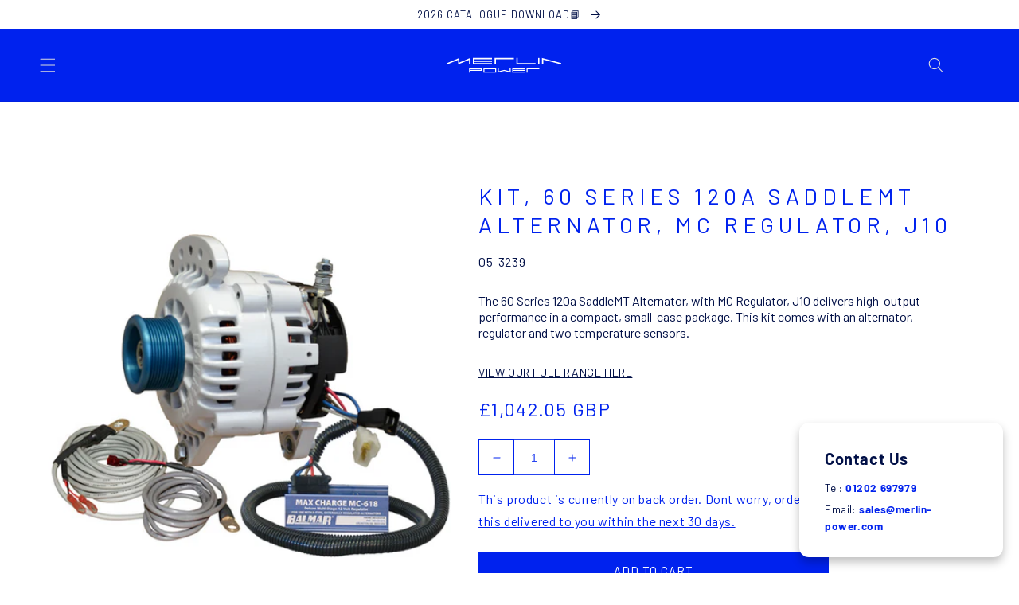

--- FILE ---
content_type: text/html; charset=utf-8
request_url: https://merlin-power.com/products/kit-60-series-120a-saddlemt-alternator-mc-regulator-j10
body_size: 52793
content:
<!doctype html>
<html class="no-js" lang="en">
  <head>
    <script>
!function(e){"use strict";var t=e&&e.namespace;if(t&&e.profileId&&e.cdn){var i=window[t];if(i&&Array.isArray(i)||(i=window[t]=[]),!i.initialized&&!i._loaded)if(i._loaded)console&&console.warn("[Radar] Duplicate initialization attempted");else{i._loaded=!0;["track","page","identify","group","alias","ready","debug","on","off","once","trackClick","trackSubmit","trackLink","trackForm","pageview","screen","reset","register","setAnonymousId","addSourceMiddleware","addIntegrationMiddleware","addDestinationMiddleware","giveCookieConsent"].forEach((function(e){var a;i[e]=(a=e,function(){var e=window[t];if(e.initialized)return e[a].apply(e,arguments);var i=[].slice.call(arguments);return i.unshift(a),e.push(i),e})})),-1===e.apiEndpoint.indexOf("http")&&(e.apiEndpoint="https://"+e.apiEndpoint),i.bootstrap=function(){var t,i=document.createElement("script");i.async=!0,i.type="text/javascript",i.id="__radar__",i.setAttribute("data-settings",JSON.stringify(e)),i.src=[-1!==(t=e.cdn).indexOf("http")?"":"https://",t,"/releases/latest/radar.min.js"].join("");var a=document.scripts[0];a.parentNode.insertBefore(i,a)},i.bootstrap()}}else"undefined"!=typeof console&&console.error("[Radar] Configuration incomplete")}({
  "apiEndpoint": "radar.snitcher.com",
  "cdn": "cdn.snitcher.com",
  "namespace": "Snitcher",
  "profileId": "sjq8qAb3TE"
});
</script>
	<script src="//merlin-power.com/cdn/shop/files/pandectes-rules.js?v=2448946936382910448"></script>
	
    <script type="text/javascript" src="https://agencydatacreative.com/js/810626.js" ></script>
<noscript><img src="https://agencydatacreative.com/810626.png" style="display:none;" /></noscript><style type="text/css">

:root {
  /* Set the brand styling */
  --b2b-brand-color: #0022ee; /* Main brand colour*/
  --b2b-brand-color-hover: #000f46; /* Main brand colour hover */
  --b2b-brand-font: Barlow; /* Main brand font */
  --b2b-brand-font-heading: Barlow; /* Main brand heading font */

  /* Update colours */
  --spark-default-body-color: #555555; /* Main body colour*/
  --spark-primary-color: #0022ee; /* Main title colour*/
  --spark-secondary-color: var(--b2b-brand-color); /* Main highlight colour*/
  --spark-link-color: var(--b2b-brand-color); /* Link colour*/

  /* Typefaces */
  --spark-font-default: Barlow; /* Body typeface*/
  --spark-font-highlight: Barlow; /* Highlight typeface*/
  --spark-font-weight-default: 400; /* Default font weight*/
  --spark-font-weight-medium: 500; /* Medium font weight*/
  --spark-font-weight-heavy: 600; /* Bold font weight*/

  /* General */
  --spark-border-radius-default: 0; /* Default border radius*/
  --spark-drawer-max-width: 700px; /* Width of overlay*/
  --spark-drawer-max-width-wide: 1000px; /* Width of overlay in maximised view*/

  /* Font sizes */
  --spark-font-default-size: 14px; /* Default font size*/
  --spark-font-default-size-small: 14px; /* Default font size - small screens*/
  --spark-header-font: var(--b2b-brand-font-heading); /* Header typeface*/
  --spark-header-font-weight: 500; /* Header font weight*/
  --spark-h1-fontsize: 24px; /* Header 1 font size*/
  --spark-h2-fontsize: 22px; /* Header 2 font size*/
  --spark-h3-fontsize: 20px; /* Header 3 font size*/
  --spark-h4-fontsize: 16px; /* Header 4 font size*/
  --spark-h5-fontsize: 15px; /* Header 5 font size*/
  --spark-h6-fontsize: 14px; /* Header 6 font size*/

  --spark-pricing-fontsize: 20px; /* Font size of pricing*/
  --spark-pricing-font-weight: 500; /* Font weight of pricing*/
  --spark-pricing-fontsize-small: 14px; /* Font size of pricing on mobile*/

  --spark-product-code-fontsize: 16px; /* Font size of product code*/
  --spark-product-code-font-weight: 500; /* Font weight of product code*/
  --spark-product-code-fontsize-small: 14px; /* Font size of product code on mobile*/
  --spark-product-stockstatus-align: flex-start; /* Aligment of stock status for single variants*/

  /* Buttons */
  --spark-button-font-family: var(--b2b-brand-font-heading); /* Button typeface*/
  --spark-button-color: var(--b2b-brand-color); /* Default sutton colour*/
  --spark-button-color-highlight: var(--b2b-brand-color-hover); /* Default button colour hover*/
  --spark-button-large-color: var(--b2b-brand-color); /* Large button colour*/
  --spark-button-large-color-highlight: var(--b2b-brand-color-hover); /* Large button colour hover*/
  --spark-border-radius-button: 0; /* Button border radius*/
  --spark-button-font-weight: 600; /* Button font weight*/
  --spark-button-text-transform: none; /* Button text transform*/
  --spark-button-text-letter-spacing: 0; /* Button letter spacing*/
  --spark-button-padding: 1em 2.75em; /* Btn padding*/
  --spark-button-small-font-size: 16px; /* Small button font size*/

  /* Tables */
  --spark-table-border-color: #CCCCCC; /* Table border colour*/
  --spark-table-header-background-color: #F1F1F1; /* Table header background*/
  --spark-table-header-text-color: #222222; /* Table header font colour*/
  --spark-table-header-font-weight: 500; /* Table header font weight*/

  /* Product Card */
  --spark-product-card-button-radius: 0; /* Button radius*/
  --spark-product-card-button-padding: 0.75em 1em; /* Button padding*/
  --spark-product-card-pricing-font-size: 21px; /* Pricng font size*/
  --spark-product-card-pricing-font-size-small: 16px; /* Pricng font size on mobile*/
  --spark-product-card-select-min-height: 0; /* Set a min-height for select menu*/
  --spark-product-stockstatus-back-order-display: flex;

     --spark-pricing-rrp-decoration: line-through;
}
</style>




	
    <meta charset="utf-8">
    <meta http-equiv="X-UA-Compatible" content="IE=edge">
    <meta name="viewport" content="width=device-width,initial-scale=1">
    <meta name="theme-color" content="">
    <!-- Google Tag Manager -->
<script>(function(w,d,s,l,i){w[l]=w[l]||[];w[l].push({'gtm.start':
new Date().getTime(),event:'gtm.js'});var f=d.getElementsByTagName(s)[0],
j=d.createElement(s),dl=l!='dataLayer'?'&l='+l:'';j.async=true;j.src=
'https://www.googletagmanager.com/gtm.js?id='+i+dl;f.parentNode.insertBefore(j,f);
})(window,document,'script','dataLayer','GTM-WCZ5B5T5');</script>
<!-- End Google Tag Manager -->
    <link rel="canonical" href="https://merlin-power.com/products/kit-60-series-120a-saddlemt-alternator-mc-regulator-j10">
    <link rel="preconnect" href="https://cdn.shopify.com" crossorigin><link rel="icon" type="image/png" href="//merlin-power.com/cdn/shop/files/Merlin-favicon.jpg?crop=center&height=32&v=1649673836&width=32"><link rel="preconnect" href="https://fonts.shopifycdn.com" crossorigin><title>
      KIT, 60 Series 120a SaddleMT Alternator, MC Regulator, J10
 &ndash; Merlin Power</title>

    
      <meta name="description" content="The 60 Series 120a SaddleMT Alternator, with MC Regulator, J10 delivers high-output performance in a compact, small-case package. This kit comes with an alternator, regulator and two temperature sensors.">
    

    

<meta property="og:site_name" content="Merlin Power">
<meta property="og:url" content="https://merlin-power.com/products/kit-60-series-120a-saddlemt-alternator-mc-regulator-j10">
<meta property="og:title" content="KIT, 60 Series 120a SaddleMT Alternator, MC Regulator, J10">
<meta property="og:type" content="product">
<meta property="og:description" content="The 60 Series 120a SaddleMT Alternator, with MC Regulator, J10 delivers high-output performance in a compact, small-case package. This kit comes with an alternator, regulator and two temperature sensors."><meta property="og:image" content="http://merlin-power.com/cdn/shop/files/05-3239b.png?v=1707223218">
  <meta property="og:image:secure_url" content="https://merlin-power.com/cdn/shop/files/05-3239b.png?v=1707223218">
  <meta property="og:image:width" content="2000">
  <meta property="og:image:height" content="2000"><meta property="og:price:amount" content="1,042.05">
  <meta property="og:price:currency" content="GBP"><meta name="twitter:site" content="@Merlin__Power"><meta name="twitter:card" content="summary_large_image">
<meta name="twitter:title" content="KIT, 60 Series 120a SaddleMT Alternator, MC Regulator, J10">
<meta name="twitter:description" content="The 60 Series 120a SaddleMT Alternator, with MC Regulator, J10 delivers high-output performance in a compact, small-case package. This kit comes with an alternator, regulator and two temperature sensors.">


    <script src="//merlin-power.com/cdn/shop/t/26/assets/global.js?v=12279826282418694501709121777" defer="defer"></script>
    <script>window.performance && window.performance.mark && window.performance.mark('shopify.content_for_header.start');</script><meta name="google-site-verification" content="2k1q8oTWpbC-5QhpNnXw-2NO4tcgUPu9nL-3HCG_JF0">
<meta id="shopify-digital-wallet" name="shopify-digital-wallet" content="/63668912361/digital_wallets/dialog">
<meta name="shopify-checkout-api-token" content="5fd70e7934a70b77e2f0a87d2d58f4b3">
<meta id="in-context-paypal-metadata" data-shop-id="63668912361" data-venmo-supported="false" data-environment="production" data-locale="en_US" data-paypal-v4="true" data-currency="GBP">
<link rel="alternate" type="application/json+oembed" href="https://merlin-power.com/products/kit-60-series-120a-saddlemt-alternator-mc-regulator-j10.oembed">
<script async="async" src="/checkouts/internal/preloads.js?locale=en-GB"></script>
<script id="apple-pay-shop-capabilities" type="application/json">{"shopId":63668912361,"countryCode":"GB","currencyCode":"GBP","merchantCapabilities":["supports3DS"],"merchantId":"gid:\/\/shopify\/Shop\/63668912361","merchantName":"Merlin Power","requiredBillingContactFields":["postalAddress","email","phone"],"requiredShippingContactFields":["postalAddress","email","phone"],"shippingType":"shipping","supportedNetworks":["visa","maestro","masterCard"],"total":{"type":"pending","label":"Merlin Power","amount":"1.00"},"shopifyPaymentsEnabled":true,"supportsSubscriptions":true}</script>
<script id="shopify-features" type="application/json">{"accessToken":"5fd70e7934a70b77e2f0a87d2d58f4b3","betas":["rich-media-storefront-analytics"],"domain":"merlin-power.com","predictiveSearch":true,"shopId":63668912361,"locale":"en"}</script>
<script>var Shopify = Shopify || {};
Shopify.shop = "pleasedontbetaken.myshopify.com";
Shopify.locale = "en";
Shopify.currency = {"active":"GBP","rate":"1.0"};
Shopify.country = "GB";
Shopify.theme = {"name":"Sectors Page","id":139833049321,"schema_name":"Dawn","schema_version":"4.0.0","theme_store_id":887,"role":"main"};
Shopify.theme.handle = "null";
Shopify.theme.style = {"id":null,"handle":null};
Shopify.cdnHost = "merlin-power.com/cdn";
Shopify.routes = Shopify.routes || {};
Shopify.routes.root = "/";</script>
<script type="module">!function(o){(o.Shopify=o.Shopify||{}).modules=!0}(window);</script>
<script>!function(o){function n(){var o=[];function n(){o.push(Array.prototype.slice.apply(arguments))}return n.q=o,n}var t=o.Shopify=o.Shopify||{};t.loadFeatures=n(),t.autoloadFeatures=n()}(window);</script>
<script id="shop-js-analytics" type="application/json">{"pageType":"product"}</script>
<script defer="defer" async type="module" src="//merlin-power.com/cdn/shopifycloud/shop-js/modules/v2/client.init-shop-cart-sync_C5BV16lS.en.esm.js"></script>
<script defer="defer" async type="module" src="//merlin-power.com/cdn/shopifycloud/shop-js/modules/v2/chunk.common_CygWptCX.esm.js"></script>
<script type="module">
  await import("//merlin-power.com/cdn/shopifycloud/shop-js/modules/v2/client.init-shop-cart-sync_C5BV16lS.en.esm.js");
await import("//merlin-power.com/cdn/shopifycloud/shop-js/modules/v2/chunk.common_CygWptCX.esm.js");

  window.Shopify.SignInWithShop?.initShopCartSync?.({"fedCMEnabled":true,"windoidEnabled":true});

</script>
<script>(function() {
  var isLoaded = false;
  function asyncLoad() {
    if (isLoaded) return;
    isLoaded = true;
    var urls = ["https:\/\/chimpstatic.com\/mcjs-connected\/js\/users\/d863f3bfbb089769532d01866\/60a787f8dc7de90c0ff1f577f.js?shop=pleasedontbetaken.myshopify.com"];
    for (var i = 0; i < urls.length; i++) {
      var s = document.createElement('script');
      s.type = 'text/javascript';
      s.async = true;
      s.src = urls[i];
      var x = document.getElementsByTagName('script')[0];
      x.parentNode.insertBefore(s, x);
    }
  };
  if(window.attachEvent) {
    window.attachEvent('onload', asyncLoad);
  } else {
    window.addEventListener('load', asyncLoad, false);
  }
})();</script>
<script id="__st">var __st={"a":63668912361,"offset":0,"reqid":"1ddd8d30-bf68-45cd-b867-fceb8fe73321-1768712664","pageurl":"merlin-power.com\/products\/kit-60-series-120a-saddlemt-alternator-mc-regulator-j10","u":"0600393c06ed","p":"product","rtyp":"product","rid":8343898915049};</script>
<script>window.ShopifyPaypalV4VisibilityTracking = true;</script>
<script id="captcha-bootstrap">!function(){'use strict';const t='contact',e='account',n='new_comment',o=[[t,t],['blogs',n],['comments',n],[t,'customer']],c=[[e,'customer_login'],[e,'guest_login'],[e,'recover_customer_password'],[e,'create_customer']],r=t=>t.map((([t,e])=>`form[action*='/${t}']:not([data-nocaptcha='true']) input[name='form_type'][value='${e}']`)).join(','),a=t=>()=>t?[...document.querySelectorAll(t)].map((t=>t.form)):[];function s(){const t=[...o],e=r(t);return a(e)}const i='password',u='form_key',d=['recaptcha-v3-token','g-recaptcha-response','h-captcha-response',i],f=()=>{try{return window.sessionStorage}catch{return}},m='__shopify_v',_=t=>t.elements[u];function p(t,e,n=!1){try{const o=window.sessionStorage,c=JSON.parse(o.getItem(e)),{data:r}=function(t){const{data:e,action:n}=t;return t[m]||n?{data:e,action:n}:{data:t,action:n}}(c);for(const[e,n]of Object.entries(r))t.elements[e]&&(t.elements[e].value=n);n&&o.removeItem(e)}catch(o){console.error('form repopulation failed',{error:o})}}const l='form_type',E='cptcha';function T(t){t.dataset[E]=!0}const w=window,h=w.document,L='Shopify',v='ce_forms',y='captcha';let A=!1;((t,e)=>{const n=(g='f06e6c50-85a8-45c8-87d0-21a2b65856fe',I='https://cdn.shopify.com/shopifycloud/storefront-forms-hcaptcha/ce_storefront_forms_captcha_hcaptcha.v1.5.2.iife.js',D={infoText:'Protected by hCaptcha',privacyText:'Privacy',termsText:'Terms'},(t,e,n)=>{const o=w[L][v],c=o.bindForm;if(c)return c(t,g,e,D).then(n);var r;o.q.push([[t,g,e,D],n]),r=I,A||(h.body.append(Object.assign(h.createElement('script'),{id:'captcha-provider',async:!0,src:r})),A=!0)});var g,I,D;w[L]=w[L]||{},w[L][v]=w[L][v]||{},w[L][v].q=[],w[L][y]=w[L][y]||{},w[L][y].protect=function(t,e){n(t,void 0,e),T(t)},Object.freeze(w[L][y]),function(t,e,n,w,h,L){const[v,y,A,g]=function(t,e,n){const i=e?o:[],u=t?c:[],d=[...i,...u],f=r(d),m=r(i),_=r(d.filter((([t,e])=>n.includes(e))));return[a(f),a(m),a(_),s()]}(w,h,L),I=t=>{const e=t.target;return e instanceof HTMLFormElement?e:e&&e.form},D=t=>v().includes(t);t.addEventListener('submit',(t=>{const e=I(t);if(!e)return;const n=D(e)&&!e.dataset.hcaptchaBound&&!e.dataset.recaptchaBound,o=_(e),c=g().includes(e)&&(!o||!o.value);(n||c)&&t.preventDefault(),c&&!n&&(function(t){try{if(!f())return;!function(t){const e=f();if(!e)return;const n=_(t);if(!n)return;const o=n.value;o&&e.removeItem(o)}(t);const e=Array.from(Array(32),(()=>Math.random().toString(36)[2])).join('');!function(t,e){_(t)||t.append(Object.assign(document.createElement('input'),{type:'hidden',name:u})),t.elements[u].value=e}(t,e),function(t,e){const n=f();if(!n)return;const o=[...t.querySelectorAll(`input[type='${i}']`)].map((({name:t})=>t)),c=[...d,...o],r={};for(const[a,s]of new FormData(t).entries())c.includes(a)||(r[a]=s);n.setItem(e,JSON.stringify({[m]:1,action:t.action,data:r}))}(t,e)}catch(e){console.error('failed to persist form',e)}}(e),e.submit())}));const S=(t,e)=>{t&&!t.dataset[E]&&(n(t,e.some((e=>e===t))),T(t))};for(const o of['focusin','change'])t.addEventListener(o,(t=>{const e=I(t);D(e)&&S(e,y())}));const B=e.get('form_key'),M=e.get(l),P=B&&M;t.addEventListener('DOMContentLoaded',(()=>{const t=y();if(P)for(const e of t)e.elements[l].value===M&&p(e,B);[...new Set([...A(),...v().filter((t=>'true'===t.dataset.shopifyCaptcha))])].forEach((e=>S(e,t)))}))}(h,new URLSearchParams(w.location.search),n,t,e,['guest_login'])})(!0,!0)}();</script>
<script integrity="sha256-4kQ18oKyAcykRKYeNunJcIwy7WH5gtpwJnB7kiuLZ1E=" data-source-attribution="shopify.loadfeatures" defer="defer" src="//merlin-power.com/cdn/shopifycloud/storefront/assets/storefront/load_feature-a0a9edcb.js" crossorigin="anonymous"></script>
<script data-source-attribution="shopify.dynamic_checkout.dynamic.init">var Shopify=Shopify||{};Shopify.PaymentButton=Shopify.PaymentButton||{isStorefrontPortableWallets:!0,init:function(){window.Shopify.PaymentButton.init=function(){};var t=document.createElement("script");t.src="https://merlin-power.com/cdn/shopifycloud/portable-wallets/latest/portable-wallets.en.js",t.type="module",document.head.appendChild(t)}};
</script>
<script data-source-attribution="shopify.dynamic_checkout.buyer_consent">
  function portableWalletsHideBuyerConsent(e){var t=document.getElementById("shopify-buyer-consent"),n=document.getElementById("shopify-subscription-policy-button");t&&n&&(t.classList.add("hidden"),t.setAttribute("aria-hidden","true"),n.removeEventListener("click",e))}function portableWalletsShowBuyerConsent(e){var t=document.getElementById("shopify-buyer-consent"),n=document.getElementById("shopify-subscription-policy-button");t&&n&&(t.classList.remove("hidden"),t.removeAttribute("aria-hidden"),n.addEventListener("click",e))}window.Shopify?.PaymentButton&&(window.Shopify.PaymentButton.hideBuyerConsent=portableWalletsHideBuyerConsent,window.Shopify.PaymentButton.showBuyerConsent=portableWalletsShowBuyerConsent);
</script>
<script>
  function portableWalletsCleanup(e){e&&e.src&&console.error("Failed to load portable wallets script "+e.src);var t=document.querySelectorAll("shopify-accelerated-checkout .shopify-payment-button__skeleton, shopify-accelerated-checkout-cart .wallet-cart-button__skeleton"),e=document.getElementById("shopify-buyer-consent");for(let e=0;e<t.length;e++)t[e].remove();e&&e.remove()}function portableWalletsNotLoadedAsModule(e){e instanceof ErrorEvent&&"string"==typeof e.message&&e.message.includes("import.meta")&&"string"==typeof e.filename&&e.filename.includes("portable-wallets")&&(window.removeEventListener("error",portableWalletsNotLoadedAsModule),window.Shopify.PaymentButton.failedToLoad=e,"loading"===document.readyState?document.addEventListener("DOMContentLoaded",window.Shopify.PaymentButton.init):window.Shopify.PaymentButton.init())}window.addEventListener("error",portableWalletsNotLoadedAsModule);
</script>

<script type="module" src="https://merlin-power.com/cdn/shopifycloud/portable-wallets/latest/portable-wallets.en.js" onError="portableWalletsCleanup(this)" crossorigin="anonymous"></script>
<script nomodule>
  document.addEventListener("DOMContentLoaded", portableWalletsCleanup);
</script>

<link id="shopify-accelerated-checkout-styles" rel="stylesheet" media="screen" href="https://merlin-power.com/cdn/shopifycloud/portable-wallets/latest/accelerated-checkout-backwards-compat.css" crossorigin="anonymous">
<style id="shopify-accelerated-checkout-cart">
        #shopify-buyer-consent {
  margin-top: 1em;
  display: inline-block;
  width: 100%;
}

#shopify-buyer-consent.hidden {
  display: none;
}

#shopify-subscription-policy-button {
  background: none;
  border: none;
  padding: 0;
  text-decoration: underline;
  font-size: inherit;
  cursor: pointer;
}

#shopify-subscription-policy-button::before {
  box-shadow: none;
}

      </style>
<script id="sections-script" data-sections="main-product,header,footer" defer="defer" src="//merlin-power.com/cdn/shop/t/26/compiled_assets/scripts.js?v=19217"></script>
<script>window.performance && window.performance.mark && window.performance.mark('shopify.content_for_header.end');</script>


    <style data-shopify>
      @font-face {
  font-family: Barlow;
  font-weight: 400;
  font-style: normal;
  font-display: swap;
  src: url("//merlin-power.com/cdn/fonts/barlow/barlow_n4.038c60d7ea9ddb238b2f64ba6f463ba6c0b5e5ad.woff2") format("woff2"),
       url("//merlin-power.com/cdn/fonts/barlow/barlow_n4.074a9f2b990b38aec7d56c68211821e455b6d075.woff") format("woff");
}

      @font-face {
  font-family: Barlow;
  font-weight: 700;
  font-style: normal;
  font-display: swap;
  src: url("//merlin-power.com/cdn/fonts/barlow/barlow_n7.691d1d11f150e857dcbc1c10ef03d825bc378d81.woff2") format("woff2"),
       url("//merlin-power.com/cdn/fonts/barlow/barlow_n7.4fdbb1cb7da0e2c2f88492243ffa2b4f91924840.woff") format("woff");
}

      @font-face {
  font-family: Barlow;
  font-weight: 400;
  font-style: italic;
  font-display: swap;
  src: url("//merlin-power.com/cdn/fonts/barlow/barlow_i4.8c59b6445f83f078b3520bad98b24d859431b377.woff2") format("woff2"),
       url("//merlin-power.com/cdn/fonts/barlow/barlow_i4.bf7e6d69237bd02188410034976892368fd014c0.woff") format("woff");
}

      @font-face {
  font-family: Barlow;
  font-weight: 700;
  font-style: italic;
  font-display: swap;
  src: url("//merlin-power.com/cdn/fonts/barlow/barlow_i7.50e19d6cc2ba5146fa437a5a7443c76d5d730103.woff2") format("woff2"),
       url("//merlin-power.com/cdn/fonts/barlow/barlow_i7.47e9f98f1b094d912e6fd631cc3fe93d9f40964f.woff") format("woff");
}

      @font-face {
  font-family: "Roboto Mono";
  font-weight: 400;
  font-style: normal;
  font-display: swap;
  src: url("//merlin-power.com/cdn/fonts/roboto_mono/robotomono_n4.9d1649e14a644ef48a2262609c784a79a5c2c87d.woff2") format("woff2"),
       url("//merlin-power.com/cdn/fonts/roboto_mono/robotomono_n4.1f5c294b54ad5b669e758778fae486a733405684.woff") format("woff");
}


      :root {
        --font-body-family: Barlow, sans-serif;
        --font-body-style: normal;
        --font-body-weight: 400;

        --font-heading-family: "Roboto Mono", monospace;
        --font-heading-style: normal;
        --font-heading-weight: 400;

        --font-body-scale: 1.0;
        --font-heading-scale: 1.0;

        --color-base-text: 0, 15, 70;
        --color-shadow: 0, 15, 70;
        --color-base-background-1: 255, 255, 255;
        --color-base-background-2: 0, 34, 238;
        --color-base-solid-button-labels: 0, 15, 70;
        --color-base-outline-button-labels: 0, 34, 238;
        --color-base-accent-1: 241, 241, 241;
        --color-base-accent-2: 255, 255, 255;
        --payment-terms-background-color: #ffffff;

        --gradient-base-background-1: #ffffff;
        --gradient-base-background-2: #0022ee;
        --gradient-base-accent-1: radial-gradient(rgba(0, 34, 238, 1) 11%, rgba(0, 34, 238, 1) 49%, rgba(0, 34, 238, 1) 86%);
        --gradient-base-accent-2: #ffffff;

        --media-padding: px;
        --media-border-opacity: 0.0;
        --media-border-width: 0px;
        --media-radius: 0px;
        --media-shadow-opacity: 0.0;
        --media-shadow-horizontal-offset: 0px;
        --media-shadow-vertical-offset: 0px;
        --media-shadow-blur-radius: 0px;

        --page-width: 150rem;
        --page-width-margin: 0rem;

        --card-image-padding: 1.4rem;
        --card-corner-radius: 0.0rem;
        --card-text-alignment: left;
        --card-border-width: 0.0rem;
        --card-border-opacity: 0.0;
        --card-shadow-opacity: 0.0;
        --card-shadow-horizontal-offset: 0.0rem;
        --card-shadow-vertical-offset: 0.0rem;
        --card-shadow-blur-radius: 0.0rem;

        --badge-corner-radius: 4.0rem;

        --popup-border-width: 0px;
        --popup-border-opacity: 0.0;
        --popup-corner-radius: 0px;
        --popup-shadow-opacity: 0.0;
        --popup-shadow-horizontal-offset: 0px;
        --popup-shadow-vertical-offset: 0px;
        --popup-shadow-blur-radius: 0px;

        --drawer-border-width: 0px;
        --drawer-border-opacity: 0.0;
        --drawer-shadow-opacity: 0.0;
        --drawer-shadow-horizontal-offset: 0px;
        --drawer-shadow-vertical-offset: 0px;
        --drawer-shadow-blur-radius: 0px;

        --spacing-sections-desktop: 0px;
        --spacing-sections-mobile: 0px;

        --grid-desktop-vertical-spacing: 4px;
        --grid-desktop-horizontal-spacing: 24px;
        --grid-mobile-vertical-spacing: 2px;
        --grid-mobile-horizontal-spacing: 12px;

        --text-boxes-border-opacity: 0.0;
        --text-boxes-border-width: 0px;
        --text-boxes-radius: 0px;
        --text-boxes-shadow-opacity: 0.0;
        --text-boxes-shadow-horizontal-offset: 0px;
        --text-boxes-shadow-vertical-offset: 0px;
        --text-boxes-shadow-blur-radius: 0px;

        --buttons-radius: 0px;
        --buttons-radius-outset: 0px;
        --buttons-border-width: 0px;
        --buttons-border-opacity: 1.0;
        --buttons-shadow-opacity: 0.0;
        --buttons-shadow-horizontal-offset: 0px;
        --buttons-shadow-vertical-offset: 0px;
        --buttons-shadow-blur-radius: 0px;
        --buttons-border-offset: 0px;

        --inputs-radius: 0px;
        --inputs-border-width: 0px;
        --inputs-border-opacity: 0.0;
        --inputs-shadow-opacity: 0.0;
        --inputs-shadow-horizontal-offset: 0px;
        --inputs-margin-offset: 0px;
        --inputs-shadow-vertical-offset: 0px;
        --inputs-shadow-blur-radius: 0px;
        --inputs-radius-outset: 0px;

        --variant-pills-radius: 0px;
        --variant-pills-border-width: 0px;
        --variant-pills-border-opacity: 0.55;
        --variant-pills-shadow-opacity: 0.0;
        --variant-pills-shadow-horizontal-offset: 0px;
        --variant-pills-shadow-vertical-offset: 0px;
        --variant-pills-shadow-blur-radius: 0px;
      }

      *,
      *::before,
      *::after {
        box-sizing: inherit;
      }

      html {
        box-sizing: border-box;
        font-size: calc(var(--font-body-scale) * 62.5%);
        height: 100%;
      }

      body {
        display: grid;
        grid-template-rows: auto auto 1fr auto;
        grid-template-columns: 100%;
        min-height: 100%;
        margin: 0;
        font-size: 1.5rem;
        letter-spacing: 0.06rem;
        line-height: calc(1 + 0.8 / var(--font-body-scale));
        font-family: var(--font-body-family);
        font-style: var(--font-body-style);
        font-weight: var(--font-body-weight);
      }

      @media screen and (min-width: 750px) {
        body {
          font-size: 1.6rem;
        }
      }

    </style>


    <link href="//merlin-power.com/cdn/shop/t/26/assets/base.css?v=31047124877319892701762254379" rel="stylesheet" type="text/css" media="all" />
<link rel="preload" as="font" href="//merlin-power.com/cdn/fonts/barlow/barlow_n4.038c60d7ea9ddb238b2f64ba6f463ba6c0b5e5ad.woff2" type="font/woff2" crossorigin><link rel="preload" as="font" href="//merlin-power.com/cdn/fonts/roboto_mono/robotomono_n4.9d1649e14a644ef48a2262609c784a79a5c2c87d.woff2" type="font/woff2" crossorigin><link rel="stylesheet" href="//merlin-power.com/cdn/shop/t/26/assets/component-predictive-search.css?v=58098390455276978991709121777" media="print" onload="this.media='all'"><script>document.documentElement.className = document.documentElement.className.replace('no-js', 'js');
    if (Shopify.designMode) {
      document.documentElement.classList.add('shopify-design-mode');
    }
    </script>
  <!-- BEGIN app block: shopify://apps/pandectes-gdpr/blocks/banner/58c0baa2-6cc1-480c-9ea6-38d6d559556a -->
  
    
      <!-- TCF is active, scripts are loaded above -->
      
        <script>
          if (!window.PandectesRulesSettings) {
            window.PandectesRulesSettings = {"store":{"id":63668912361,"adminMode":false,"headless":false,"storefrontRootDomain":"","checkoutRootDomain":"","storefrontAccessToken":""},"banner":{"revokableTrigger":false,"cookiesBlockedByDefault":"7","hybridStrict":false,"isActive":true},"geolocation":{"brOnly":false,"caOnly":false,"chOnly":false,"euOnly":false,"jpOnly":false,"thOnly":false,"canadaOnly":false,"canadaLaw25":false,"canadaPipeda":false,"globalVisibility":true},"blocker":{"isActive":false,"googleConsentMode":{"isActive":true,"id":"","analyticsId":"G-GEHRJ93XMT","onlyGtm":false,"adwordsId":"AW-11476221037","adStorageCategory":4,"analyticsStorageCategory":2,"functionalityStorageCategory":1,"personalizationStorageCategory":1,"securityStorageCategory":0,"customEvent":true,"redactData":true,"urlPassthrough":false,"dataLayerProperty":"dataLayer","waitForUpdate":500,"useNativeChannel":false,"debugMode":false},"facebookPixel":{"isActive":false,"id":"","ldu":false},"microsoft":{"isActive":false,"uetTags":""},"clarity":{"isActive":false,"id":""},"rakuten":{"isActive":false,"cmp":false,"ccpa":false},"gpcIsActive":false,"klaviyoIsActive":false,"defaultBlocked":7,"patterns":{"whiteList":[],"blackList":{"1":[],"2":[],"4":[],"8":[]},"iframesWhiteList":[],"iframesBlackList":{"1":[],"2":[],"4":[],"8":[]},"beaconsWhiteList":[],"beaconsBlackList":{"1":[],"2":[],"4":[],"8":[]}}}};
            const rulesScript = document.createElement('script');
            window.PandectesRulesSettings.auto = true;
            rulesScript.src = "https://cdn.shopify.com/extensions/019bcaca-2a7e-799d-b8a2-db0246deb318/gdpr-226/assets/pandectes-rules.js";
            const firstChild = document.head.firstChild;
            document.head.insertBefore(rulesScript, firstChild);
          }
        </script>
      
      <script>
        
          window.PandectesSettings = {"store":{"id":63668912361,"plan":"plus","theme":"Sectors Page","primaryLocale":"en","adminMode":false,"headless":false,"storefrontRootDomain":"","checkoutRootDomain":"","storefrontAccessToken":""},"tsPublished":1764160638,"declaration":{"showPurpose":false,"showProvider":false,"declIntroText":"We use cookies to optimize website functionality, analyze the performance, and provide personalized experience to you. Some cookies are essential to make the website operate and function correctly. Those cookies cannot be disabled. In this window you can manage your preference of cookies.","showDateGenerated":true},"language":{"unpublished":[],"languageMode":"Single","fallbackLanguage":"en","languageDetection":"browser","languagesSupported":[]},"texts":{"managed":{"headerText":{"en":"We respect your privacy"},"consentText":{"en":"This website uses cookies to ensure you get the best experience."},"linkText":{"en":"Learn more"},"imprintText":{"en":"Imprint"},"googleLinkText":{"en":"Google's Privacy Terms"},"allowButtonText":{"en":"Accept"},"denyButtonText":{"en":"Decline"},"dismissButtonText":{"en":"Ok"},"leaveSiteButtonText":{"en":"Leave this site"},"preferencesButtonText":{"en":"Preferences"},"cookiePolicyText":{"en":"Cookie policy"},"preferencesPopupTitleText":{"en":"Manage consent preferences"},"preferencesPopupIntroText":{"en":"We use cookies to optimize website functionality, analyze the performance, and provide personalized experience to you. Some cookies are essential to make the website operate and function correctly. Those cookies cannot be disabled. In this window you can manage your preference of cookies."},"preferencesPopupSaveButtonText":{"en":"Save preferences"},"preferencesPopupCloseButtonText":{"en":"Close"},"preferencesPopupAcceptAllButtonText":{"en":"Accept all"},"preferencesPopupRejectAllButtonText":{"en":"Reject all"},"cookiesDetailsText":{"en":"Cookies details"},"preferencesPopupAlwaysAllowedText":{"en":"Always allowed"},"accessSectionParagraphText":{"en":"You have the right to request access to your data at any time."},"accessSectionTitleText":{"en":"Data portability"},"accessSectionAccountInfoActionText":{"en":"Personal data"},"accessSectionDownloadReportActionText":{"en":"Request export"},"accessSectionGDPRRequestsActionText":{"en":"Data subject requests"},"accessSectionOrdersRecordsActionText":{"en":"Orders"},"rectificationSectionParagraphText":{"en":"You have the right to request your data to be updated whenever you think it is appropriate."},"rectificationSectionTitleText":{"en":"Data Rectification"},"rectificationCommentPlaceholder":{"en":"Describe what you want to be updated"},"rectificationCommentValidationError":{"en":"Comment is required"},"rectificationSectionEditAccountActionText":{"en":"Request an update"},"erasureSectionTitleText":{"en":"Right to be forgotten"},"erasureSectionParagraphText":{"en":"You have the right to ask all your data to be erased. After that, you will no longer be able to access your account."},"erasureSectionRequestDeletionActionText":{"en":"Request personal data deletion"},"consentDate":{"en":"Consent date"},"consentId":{"en":"Consent ID"},"consentSectionChangeConsentActionText":{"en":"Change consent preference"},"consentSectionConsentedText":{"en":"You consented to the cookies policy of this website on"},"consentSectionNoConsentText":{"en":"You have not consented to the cookies policy of this website."},"consentSectionTitleText":{"en":"Your cookie consent"},"consentStatus":{"en":"Consent preference"},"confirmationFailureMessage":{"en":"Your request was not verified. Please try again and if problem persists, contact store owner for assistance"},"confirmationFailureTitle":{"en":"A problem occurred"},"confirmationSuccessMessage":{"en":"We will soon get back to you as to your request."},"confirmationSuccessTitle":{"en":"Your request is verified"},"guestsSupportEmailFailureMessage":{"en":"Your request was not submitted. Please try again and if problem persists, contact store owner for assistance."},"guestsSupportEmailFailureTitle":{"en":"A problem occurred"},"guestsSupportEmailPlaceholder":{"en":"E-mail address"},"guestsSupportEmailSuccessMessage":{"en":"If you are registered as a customer of this store, you will soon receive an email with instructions on how to proceed."},"guestsSupportEmailSuccessTitle":{"en":"Thank you for your request"},"guestsSupportEmailValidationError":{"en":"Email is not valid"},"guestsSupportInfoText":{"en":"Please login with your customer account to further proceed."},"submitButton":{"en":"Submit"},"submittingButton":{"en":"Submitting..."},"cancelButton":{"en":"Cancel"},"declIntroText":{"en":"We use cookies to optimize website functionality, analyze the performance, and provide personalized experience to you. Some cookies are essential to make the website operate and function correctly. Those cookies cannot be disabled. In this window you can manage your preference of cookies."},"declName":{"en":"Name"},"declPurpose":{"en":"Purpose"},"declType":{"en":"Type"},"declRetention":{"en":"Retention"},"declProvider":{"en":"Provider"},"declFirstParty":{"en":"First-party"},"declThirdParty":{"en":"Third-party"},"declSeconds":{"en":"seconds"},"declMinutes":{"en":"minutes"},"declHours":{"en":"hours"},"declDays":{"en":"days"},"declWeeks":{"en":"week(s)"},"declMonths":{"en":"months"},"declYears":{"en":"years"},"declSession":{"en":"Session"},"declDomain":{"en":"Domain"},"declPath":{"en":"Path"}},"categories":{"strictlyNecessaryCookiesTitleText":{"en":"Strictly necessary cookies"},"strictlyNecessaryCookiesDescriptionText":{"en":"These cookies are essential in order to enable you to move around the website and use its features, such as accessing secure areas of the website. The website cannot function properly without these cookies."},"functionalityCookiesTitleText":{"en":"Functional cookies"},"functionalityCookiesDescriptionText":{"en":"These cookies enable the site to provide enhanced functionality and personalisation. They may be set by us or by third party providers whose services we have added to our pages. If you do not allow these cookies then some or all of these services may not function properly."},"performanceCookiesTitleText":{"en":"Performance cookies"},"performanceCookiesDescriptionText":{"en":"These cookies enable us to monitor and improve the performance of our website. For example, they allow us to count visits, identify traffic sources and see which parts of the site are most popular."},"targetingCookiesTitleText":{"en":"Targeting cookies"},"targetingCookiesDescriptionText":{"en":"These cookies may be set through our site by our advertising partners. They may be used by those companies to build a profile of your interests and show you relevant adverts on other sites.    They do not store directly personal information, but are based on uniquely identifying your browser and internet device. If you do not allow these cookies, you will experience less targeted advertising."},"unclassifiedCookiesTitleText":{"en":"Unclassified cookies"},"unclassifiedCookiesDescriptionText":{"en":"Unclassified cookies are cookies that we are in the process of classifying, together with the providers of individual cookies."}},"auto":{}},"library":{"previewMode":false,"fadeInTimeout":0,"defaultBlocked":7,"showLink":true,"showImprintLink":false,"showGoogleLink":false,"enabled":true,"cookie":{"expiryDays":365,"secure":true,"domain":""},"dismissOnScroll":false,"dismissOnWindowClick":false,"dismissOnTimeout":false,"palette":{"popup":{"background":"#0022EE","backgroundForCalculations":{"a":1,"b":238,"g":34,"r":0},"text":"#FFFFFF"},"button":{"background":"#FFFFFF","backgroundForCalculations":{"a":1,"b":255,"g":255,"r":255},"text":"#0022EE","textForCalculation":{"a":1,"b":238,"g":34,"r":0},"border":"transparent"}},"content":{"href":"https://merlin-power.com/pages/cookie-policy","imprintHref":"/","close":"&#10005;","target":"","logo":""},"window":"<div role=\"dialog\" aria-label=\"{{header}}\" aria-describedby=\"cookieconsent:desc\" id=\"pandectes-banner\" class=\"cc-window-wrapper cc-bottom-center-wrapper\"><div class=\"pd-cookie-banner-window cc-window {{classes}}\">{{children}}</div></div>","compliance":{"custom":"<div class=\"cc-compliance cc-highlight\">{{preferences}}{{allow}}{{deny}}</div>"},"type":"custom","layouts":{"basic":"{{messagelink}}{{compliance}}"},"position":"bottom-center","theme":"block","revokable":false,"animateRevokable":false,"revokableReset":false,"revokableLogoUrl":"https://pleasedontbetaken.myshopify.com/cdn/shop/files/pandectes-reopen-logo.png","revokablePlacement":"bottom-left","revokableMarginHorizontal":15,"revokableMarginVertical":15,"static":false,"autoAttach":true,"hasTransition":true,"blacklistPage":[""],"elements":{"close":"<button aria-label=\"Close\" type=\"button\" class=\"cc-close\">{{close}}</button>","dismiss":"<button type=\"button\" class=\"cc-btn cc-btn-decision cc-dismiss\">{{dismiss}}</button>","allow":"<button type=\"button\" class=\"cc-btn cc-btn-decision cc-allow\">{{allow}}</button>","deny":"<button type=\"button\" class=\"cc-btn cc-btn-decision cc-deny\">{{deny}}</button>","preferences":"<button type=\"button\" class=\"cc-btn cc-settings\" aria-controls=\"pd-cp-preferences\" onclick=\"Pandectes.fn.openPreferences()\">{{preferences}}</button>"}},"geolocation":{"brOnly":false,"caOnly":false,"chOnly":false,"euOnly":false,"jpOnly":false,"thOnly":false,"canadaOnly":false,"canadaLaw25":false,"canadaPipeda":false,"globalVisibility":true},"dsr":{"guestsSupport":false,"accessSectionDownloadReportAuto":false},"banner":{"resetTs":1702459856,"extraCss":"        .cc-banner-logo {max-width: 47em!important;}    @media(min-width: 768px) {.cc-window.cc-floating{max-width: 47em!important;width: 47em!important;}}    .cc-message, .pd-cookie-banner-window .cc-header, .cc-logo {text-align: left}    .cc-window-wrapper{z-index: 2147483647;}    .cc-window{z-index: 2147483647;font-family: Barlow;}    .pd-cookie-banner-window .cc-header{font-family: Barlow;}    .pd-cp-ui{font-family: Barlow; background-color: #0022EE;color:#FFFFFF;}    button.pd-cp-btn, a.pd-cp-btn{background-color:#FFFFFF;color:#0022EE!important;}    input + .pd-cp-preferences-slider{background-color: rgba(255, 255, 255, 0.3)}    .pd-cp-scrolling-section::-webkit-scrollbar{background-color: rgba(255, 255, 255, 0.3)}    input:checked + .pd-cp-preferences-slider{background-color: rgba(255, 255, 255, 1)}    .pd-cp-scrolling-section::-webkit-scrollbar-thumb {background-color: rgba(255, 255, 255, 1)}    .pd-cp-ui-close{color:#FFFFFF;}    .pd-cp-preferences-slider:before{background-color: #0022EE}    .pd-cp-title:before {border-color: #FFFFFF!important}    .pd-cp-preferences-slider{background-color:#FFFFFF}    .pd-cp-toggle{color:#FFFFFF!important}    @media(max-width:699px) {.pd-cp-ui-close-top svg {fill: #FFFFFF}}    .pd-cp-toggle:hover,.pd-cp-toggle:visited,.pd-cp-toggle:active{color:#FFFFFF!important}    .pd-cookie-banner-window {}  ","customJavascript":{},"showPoweredBy":false,"logoHeight":40,"revokableTrigger":false,"hybridStrict":false,"cookiesBlockedByDefault":"7","isActive":true,"implicitSavePreferences":true,"cookieIcon":false,"blockBots":false,"showCookiesDetails":true,"hasTransition":true,"blockingPage":false,"showOnlyLandingPage":false,"leaveSiteUrl":"https://www.google.com","linkRespectStoreLang":false},"cookies":{"0":[{"name":"secure_customer_sig","type":"http","domain":"merlin-power.com","path":"/","provider":"Shopify","firstParty":true,"retention":"1 year(s)","session":false,"expires":1,"unit":"declYears","purpose":{"en":"Used in connection with customer login."}},{"name":"localization","type":"http","domain":"merlin-power.com","path":"/","provider":"Shopify","firstParty":true,"retention":"1 year(s)","session":false,"expires":1,"unit":"declYears","purpose":{"en":"Shopify store localization"}},{"name":"cart_currency","type":"http","domain":"merlin-power.com","path":"/","provider":"Shopify","firstParty":true,"retention":"2 ","session":false,"expires":2,"unit":"declSession","purpose":{"en":"The cookie is necessary for the secure checkout and payment function on the website. This function is provided by shopify.com."}},{"name":"_cmp_a","type":"http","domain":".merlin-power.com","path":"/","provider":"Shopify","firstParty":true,"retention":"1 day(s)","session":false,"expires":1,"unit":"declDays","purpose":{"en":"Used for managing customer privacy settings."}},{"name":"_tracking_consent","type":"http","domain":".merlin-power.com","path":"/","provider":"Shopify","firstParty":true,"retention":"1 year(s)","session":false,"expires":1,"unit":"declYears","purpose":{"en":"Tracking preferences."}},{"name":"shopify_pay_redirect","type":"http","domain":"merlin-power.com","path":"/","provider":"Shopify","firstParty":true,"retention":"1 hour(s)","session":false,"expires":1,"unit":"declHours","purpose":{"en":"The cookie is necessary for the secure checkout and payment function on the website. This function is provided by shopify.com."}},{"name":"keep_alive","type":"http","domain":"merlin-power.com","path":"/","provider":"Shopify","firstParty":true,"retention":"30 minute(s)","session":false,"expires":30,"unit":"declMinutes","purpose":{"en":"Used in connection with buyer localization."}},{"name":"cookietest","type":"http","domain":"merlin-power.com","path":"/","provider":"Shopify","firstParty":true,"retention":"Session","session":true,"expires":1,"unit":"declSeconds","purpose":{"en":"Used to ensure our systems are working correctly."}}],"1":[],"2":[{"name":"_shopify_d","type":"http","domain":"com","path":"/","provider":"Shopify","firstParty":false,"retention":"Session","session":true,"expires":1,"unit":"declSeconds","purpose":{"en":"Shopify analytics."}},{"name":"_shopify_d","type":"http","domain":"merlin-power.com","path":"/","provider":"Shopify","firstParty":true,"retention":"Session","session":true,"expires":1,"unit":"declSeconds","purpose":{"en":"Shopify analytics."}}],"4":[],"8":[{"name":"_abck","type":"http","domain":".list-manage.com","path":"/","provider":"Unknown","firstParty":false,"retention":"1 year(s)","session":false,"expires":1,"unit":"declYears","purpose":{"en":""}},{"name":"bm_sz","type":"http","domain":".list-manage.com","path":"/","provider":"Unknown","firstParty":false,"retention":"4 hour(s)","session":false,"expires":4,"unit":"declHours","purpose":{"en":""}},{"name":"ak_bmsc","type":"http","domain":".us9.list-manage.com","path":"/","provider":"Unknown","firstParty":false,"retention":"2 hour(s)","session":false,"expires":2,"unit":"declHours","purpose":{"en":""}}]},"blocker":{"isActive":false,"googleConsentMode":{"id":"","onlyGtm":false,"analyticsId":"G-GEHRJ93XMT","adwordsId":"AW-11476221037","isActive":true,"adStorageCategory":4,"analyticsStorageCategory":2,"personalizationStorageCategory":1,"functionalityStorageCategory":1,"customEvent":true,"securityStorageCategory":0,"redactData":true,"urlPassthrough":false,"dataLayerProperty":"dataLayer","waitForUpdate":500,"useNativeChannel":false,"debugMode":false},"facebookPixel":{"id":"","isActive":false,"ldu":false},"microsoft":{"isActive":false,"uetTags":""},"rakuten":{"isActive":false,"cmp":false,"ccpa":false},"klaviyoIsActive":false,"gpcIsActive":false,"clarity":{"isActive":false,"id":""},"defaultBlocked":7,"patterns":{"whiteList":[],"blackList":{"1":[],"2":[],"4":[],"8":[]},"iframesWhiteList":[],"iframesBlackList":{"1":[],"2":[],"4":[],"8":[]},"beaconsWhiteList":[],"beaconsBlackList":{"1":[],"2":[],"4":[],"8":[]}}}};
        
        window.addEventListener('DOMContentLoaded', function(){
          const script = document.createElement('script');
          
            script.src = "https://cdn.shopify.com/extensions/019bcaca-2a7e-799d-b8a2-db0246deb318/gdpr-226/assets/pandectes-core.js";
          
          script.defer = true;
          document.body.appendChild(script);
        })
      </script>
    
  


<!-- END app block --><!-- BEGIN app block: shopify://apps/judge-me-reviews/blocks/judgeme_core/61ccd3b1-a9f2-4160-9fe9-4fec8413e5d8 --><!-- Start of Judge.me Core -->






<link rel="dns-prefetch" href="https://cdnwidget.judge.me">
<link rel="dns-prefetch" href="https://cdn.judge.me">
<link rel="dns-prefetch" href="https://cdn1.judge.me">
<link rel="dns-prefetch" href="https://api.judge.me">

<script data-cfasync='false' class='jdgm-settings-script'>window.jdgmSettings={"pagination":5,"disable_web_reviews":false,"badge_no_review_text":"No reviews","badge_n_reviews_text":"{{ n }} review/reviews","hide_badge_preview_if_no_reviews":true,"badge_hide_text":false,"enforce_center_preview_badge":false,"widget_title":"Customer Reviews","widget_open_form_text":"Write a review","widget_close_form_text":"Cancel review","widget_refresh_page_text":"Refresh page","widget_summary_text":"Based on {{ number_of_reviews }} review/reviews","widget_no_review_text":"Be the first to write a review","widget_name_field_text":"Display name","widget_verified_name_field_text":"Verified Name (public)","widget_name_placeholder_text":"Display name","widget_required_field_error_text":"This field is required.","widget_email_field_text":"Email address","widget_verified_email_field_text":"Verified Email (private, can not be edited)","widget_email_placeholder_text":"Your email address","widget_email_field_error_text":"Please enter a valid email address.","widget_rating_field_text":"Rating","widget_review_title_field_text":"Review Title","widget_review_title_placeholder_text":"Give your review a title","widget_review_body_field_text":"Review content","widget_review_body_placeholder_text":"Start writing here...","widget_pictures_field_text":"Picture/Video (optional)","widget_submit_review_text":"Submit Review","widget_submit_verified_review_text":"Submit Verified Review","widget_submit_success_msg_with_auto_publish":"Thank you! Please refresh the page in a few moments to see your review. You can remove or edit your review by logging into \u003ca href='https://judge.me/login' target='_blank' rel='nofollow noopener'\u003eJudge.me\u003c/a\u003e","widget_submit_success_msg_no_auto_publish":"Thank you! Your review will be published as soon as it is approved by the shop admin. You can remove or edit your review by logging into \u003ca href='https://judge.me/login' target='_blank' rel='nofollow noopener'\u003eJudge.me\u003c/a\u003e","widget_show_default_reviews_out_of_total_text":"Showing {{ n_reviews_shown }} out of {{ n_reviews }} reviews.","widget_show_all_link_text":"Show all","widget_show_less_link_text":"Show less","widget_author_said_text":"{{ reviewer_name }} said:","widget_days_text":"{{ n }} days ago","widget_weeks_text":"{{ n }} week/weeks ago","widget_months_text":"{{ n }} month/months ago","widget_years_text":"{{ n }} year/years ago","widget_yesterday_text":"Yesterday","widget_today_text":"Today","widget_replied_text":"\u003e\u003e {{ shop_name }} replied:","widget_read_more_text":"Read more","widget_reviewer_name_as_initial":"","widget_rating_filter_color":"#fbcd0a","widget_rating_filter_see_all_text":"See all reviews","widget_sorting_most_recent_text":"Most Recent","widget_sorting_highest_rating_text":"Highest Rating","widget_sorting_lowest_rating_text":"Lowest Rating","widget_sorting_with_pictures_text":"Only Pictures","widget_sorting_most_helpful_text":"Most Helpful","widget_open_question_form_text":"Ask a question","widget_reviews_subtab_text":"Reviews","widget_questions_subtab_text":"Questions","widget_question_label_text":"Question","widget_answer_label_text":"Answer","widget_question_placeholder_text":"Write your question here","widget_submit_question_text":"Submit Question","widget_question_submit_success_text":"Thank you for your question! We will notify you once it gets answered.","verified_badge_text":"Verified","verified_badge_bg_color":"","verified_badge_text_color":"","verified_badge_placement":"left-of-reviewer-name","widget_review_max_height":"","widget_hide_border":false,"widget_social_share":false,"widget_thumb":false,"widget_review_location_show":false,"widget_location_format":"","all_reviews_include_out_of_store_products":true,"all_reviews_out_of_store_text":"(out of store)","all_reviews_pagination":100,"all_reviews_product_name_prefix_text":"about","enable_review_pictures":true,"enable_question_anwser":false,"widget_theme":"default","review_date_format":"mm/dd/yyyy","default_sort_method":"most-recent","widget_product_reviews_subtab_text":"Product Reviews","widget_shop_reviews_subtab_text":"Shop Reviews","widget_other_products_reviews_text":"Reviews for other products","widget_store_reviews_subtab_text":"Store reviews","widget_no_store_reviews_text":"This store hasn't received any reviews yet","widget_web_restriction_product_reviews_text":"This product hasn't received any reviews yet","widget_no_items_text":"No items found","widget_show_more_text":"Show more","widget_write_a_store_review_text":"Write a Store Review","widget_other_languages_heading":"Reviews in Other Languages","widget_translate_review_text":"Translate review to {{ language }}","widget_translating_review_text":"Translating...","widget_show_original_translation_text":"Show original ({{ language }})","widget_translate_review_failed_text":"Review couldn't be translated.","widget_translate_review_retry_text":"Retry","widget_translate_review_try_again_later_text":"Try again later","show_product_url_for_grouped_product":false,"widget_sorting_pictures_first_text":"Pictures First","show_pictures_on_all_rev_page_mobile":false,"show_pictures_on_all_rev_page_desktop":false,"floating_tab_hide_mobile_install_preference":false,"floating_tab_button_name":"★ Reviews","floating_tab_title":"Let customers speak for us","floating_tab_button_color":"","floating_tab_button_background_color":"","floating_tab_url":"","floating_tab_url_enabled":false,"floating_tab_tab_style":"text","all_reviews_text_badge_text":"Customers rate us {{ shop.metafields.judgeme.all_reviews_rating | round: 1 }}/5 based on {{ shop.metafields.judgeme.all_reviews_count }} reviews.","all_reviews_text_badge_text_branded_style":"{{ shop.metafields.judgeme.all_reviews_rating | round: 1 }} out of 5 stars based on {{ shop.metafields.judgeme.all_reviews_count }} reviews","is_all_reviews_text_badge_a_link":false,"show_stars_for_all_reviews_text_badge":false,"all_reviews_text_badge_url":"","all_reviews_text_style":"branded","all_reviews_text_color_style":"judgeme_brand_color","all_reviews_text_color":"#108474","all_reviews_text_show_jm_brand":false,"featured_carousel_show_header":true,"featured_carousel_title":"Let customers speak for us","testimonials_carousel_title":"Customers are saying","videos_carousel_title":"Real customer stories","cards_carousel_title":"Customers are saying","featured_carousel_count_text":"from {{ n }} reviews","featured_carousel_add_link_to_all_reviews_page":false,"featured_carousel_url":"","featured_carousel_show_images":true,"featured_carousel_autoslide_interval":5,"featured_carousel_arrows_on_the_sides":false,"featured_carousel_height":250,"featured_carousel_width":80,"featured_carousel_image_size":0,"featured_carousel_image_height":250,"featured_carousel_arrow_color":"#eeeeee","verified_count_badge_style":"branded","verified_count_badge_orientation":"horizontal","verified_count_badge_color_style":"judgeme_brand_color","verified_count_badge_color":"#108474","is_verified_count_badge_a_link":false,"verified_count_badge_url":"","verified_count_badge_show_jm_brand":true,"widget_rating_preset_default":5,"widget_first_sub_tab":"product-reviews","widget_show_histogram":true,"widget_histogram_use_custom_color":false,"widget_pagination_use_custom_color":false,"widget_star_use_custom_color":false,"widget_verified_badge_use_custom_color":false,"widget_write_review_use_custom_color":false,"picture_reminder_submit_button":"Upload Pictures","enable_review_videos":false,"mute_video_by_default":false,"widget_sorting_videos_first_text":"Videos First","widget_review_pending_text":"Pending","featured_carousel_items_for_large_screen":3,"social_share_options_order":"Facebook,Twitter","remove_microdata_snippet":true,"disable_json_ld":false,"enable_json_ld_products":false,"preview_badge_show_question_text":false,"preview_badge_no_question_text":"No questions","preview_badge_n_question_text":"{{ number_of_questions }} question/questions","qa_badge_show_icon":false,"qa_badge_position":"same-row","remove_judgeme_branding":false,"widget_add_search_bar":false,"widget_search_bar_placeholder":"Search","widget_sorting_verified_only_text":"Verified only","featured_carousel_theme":"default","featured_carousel_show_rating":true,"featured_carousel_show_title":true,"featured_carousel_show_body":true,"featured_carousel_show_date":false,"featured_carousel_show_reviewer":true,"featured_carousel_show_product":false,"featured_carousel_header_background_color":"#108474","featured_carousel_header_text_color":"#ffffff","featured_carousel_name_product_separator":"reviewed","featured_carousel_full_star_background":"#108474","featured_carousel_empty_star_background":"#dadada","featured_carousel_vertical_theme_background":"#f9fafb","featured_carousel_verified_badge_enable":true,"featured_carousel_verified_badge_color":"#108474","featured_carousel_border_style":"round","featured_carousel_review_line_length_limit":3,"featured_carousel_more_reviews_button_text":"Read more reviews","featured_carousel_view_product_button_text":"View product","all_reviews_page_load_reviews_on":"scroll","all_reviews_page_load_more_text":"Load More Reviews","disable_fb_tab_reviews":false,"enable_ajax_cdn_cache":false,"widget_advanced_speed_features":5,"widget_public_name_text":"displayed publicly like","default_reviewer_name":"John Smith","default_reviewer_name_has_non_latin":true,"widget_reviewer_anonymous":"Anonymous","medals_widget_title":"Judge.me Review Medals","medals_widget_background_color":"#f9fafb","medals_widget_position":"footer_all_pages","medals_widget_border_color":"#f9fafb","medals_widget_verified_text_position":"left","medals_widget_use_monochromatic_version":false,"medals_widget_elements_color":"#108474","show_reviewer_avatar":true,"widget_invalid_yt_video_url_error_text":"Not a YouTube video URL","widget_max_length_field_error_text":"Please enter no more than {0} characters.","widget_show_country_flag":false,"widget_show_collected_via_shop_app":true,"widget_verified_by_shop_badge_style":"light","widget_verified_by_shop_text":"Verified by Shop","widget_show_photo_gallery":false,"widget_load_with_code_splitting":true,"widget_ugc_install_preference":false,"widget_ugc_title":"Made by us, Shared by you","widget_ugc_subtitle":"Tag us to see your picture featured in our page","widget_ugc_arrows_color":"#ffffff","widget_ugc_primary_button_text":"Buy Now","widget_ugc_primary_button_background_color":"#108474","widget_ugc_primary_button_text_color":"#ffffff","widget_ugc_primary_button_border_width":"0","widget_ugc_primary_button_border_style":"none","widget_ugc_primary_button_border_color":"#108474","widget_ugc_primary_button_border_radius":"25","widget_ugc_secondary_button_text":"Load More","widget_ugc_secondary_button_background_color":"#ffffff","widget_ugc_secondary_button_text_color":"#108474","widget_ugc_secondary_button_border_width":"2","widget_ugc_secondary_button_border_style":"solid","widget_ugc_secondary_button_border_color":"#108474","widget_ugc_secondary_button_border_radius":"25","widget_ugc_reviews_button_text":"View Reviews","widget_ugc_reviews_button_background_color":"#ffffff","widget_ugc_reviews_button_text_color":"#108474","widget_ugc_reviews_button_border_width":"2","widget_ugc_reviews_button_border_style":"solid","widget_ugc_reviews_button_border_color":"#108474","widget_ugc_reviews_button_border_radius":"25","widget_ugc_reviews_button_link_to":"judgeme-reviews-page","widget_ugc_show_post_date":true,"widget_ugc_max_width":"800","widget_rating_metafield_value_type":true,"widget_primary_color":"#0022EE","widget_enable_secondary_color":false,"widget_secondary_color":"#edf5f5","widget_summary_average_rating_text":"{{ average_rating }} out of 5","widget_media_grid_title":"Customer photos \u0026 videos","widget_media_grid_see_more_text":"See more","widget_round_style":false,"widget_show_product_medals":true,"widget_verified_by_judgeme_text":"Verified by Judge.me","widget_show_store_medals":true,"widget_verified_by_judgeme_text_in_store_medals":"Verified by Judge.me","widget_media_field_exceed_quantity_message":"Sorry, we can only accept {{ max_media }} for one review.","widget_media_field_exceed_limit_message":"{{ file_name }} is too large, please select a {{ media_type }} less than {{ size_limit }}MB.","widget_review_submitted_text":"Review Submitted!","widget_question_submitted_text":"Question Submitted!","widget_close_form_text_question":"Cancel","widget_write_your_answer_here_text":"Write your answer here","widget_enabled_branded_link":true,"widget_show_collected_by_judgeme":false,"widget_reviewer_name_color":"","widget_write_review_text_color":"","widget_write_review_bg_color":"","widget_collected_by_judgeme_text":"collected by Judge.me","widget_pagination_type":"standard","widget_load_more_text":"Load More","widget_load_more_color":"#108474","widget_full_review_text":"Full Review","widget_read_more_reviews_text":"Read More Reviews","widget_read_questions_text":"Read Questions","widget_questions_and_answers_text":"Questions \u0026 Answers","widget_verified_by_text":"Verified by","widget_verified_text":"Verified","widget_number_of_reviews_text":"{{ number_of_reviews }} reviews","widget_back_button_text":"Back","widget_next_button_text":"Next","widget_custom_forms_filter_button":"Filters","custom_forms_style":"horizontal","widget_show_review_information":false,"how_reviews_are_collected":"How reviews are collected?","widget_show_review_keywords":false,"widget_gdpr_statement":"How we use your data: We'll only contact you about the review you left, and only if necessary. By submitting your review, you agree to Judge.me's \u003ca href='https://judge.me/terms' target='_blank' rel='nofollow noopener'\u003eterms\u003c/a\u003e, \u003ca href='https://judge.me/privacy' target='_blank' rel='nofollow noopener'\u003eprivacy\u003c/a\u003e and \u003ca href='https://judge.me/content-policy' target='_blank' rel='nofollow noopener'\u003econtent\u003c/a\u003e policies.","widget_multilingual_sorting_enabled":false,"widget_translate_review_content_enabled":false,"widget_translate_review_content_method":"manual","popup_widget_review_selection":"automatically_with_pictures","popup_widget_round_border_style":true,"popup_widget_show_title":true,"popup_widget_show_body":true,"popup_widget_show_reviewer":false,"popup_widget_show_product":true,"popup_widget_show_pictures":true,"popup_widget_use_review_picture":true,"popup_widget_show_on_home_page":true,"popup_widget_show_on_product_page":true,"popup_widget_show_on_collection_page":true,"popup_widget_show_on_cart_page":true,"popup_widget_position":"bottom_left","popup_widget_first_review_delay":5,"popup_widget_duration":5,"popup_widget_interval":5,"popup_widget_review_count":5,"popup_widget_hide_on_mobile":true,"review_snippet_widget_round_border_style":true,"review_snippet_widget_card_color":"#FFFFFF","review_snippet_widget_slider_arrows_background_color":"#FFFFFF","review_snippet_widget_slider_arrows_color":"#000000","review_snippet_widget_star_color":"#108474","show_product_variant":false,"all_reviews_product_variant_label_text":"Variant: ","widget_show_verified_branding":true,"widget_ai_summary_title":"Customers say","widget_ai_summary_disclaimer":"AI-powered review summary based on recent customer reviews","widget_show_ai_summary":false,"widget_show_ai_summary_bg":false,"widget_show_review_title_input":false,"redirect_reviewers_invited_via_email":"external_form","request_store_review_after_product_review":true,"request_review_other_products_in_order":false,"review_form_color_scheme":"default","review_form_corner_style":"square","review_form_star_color":{},"review_form_text_color":"#333333","review_form_background_color":"#ffffff","review_form_field_background_color":"#fafafa","review_form_button_color":{},"review_form_button_text_color":"#ffffff","review_form_modal_overlay_color":"#000000","review_content_screen_title_text":"How would you rate this product?","review_content_introduction_text":"We would love it if you would share a bit about your experience.","store_review_form_title_text":"How would you rate this store?","store_review_form_introduction_text":"We would love it if you would share a bit about your experience.","show_review_guidance_text":true,"one_star_review_guidance_text":"Poor","five_star_review_guidance_text":"Great","customer_information_screen_title_text":"About you","customer_information_introduction_text":"Please tell us more about you.","custom_questions_screen_title_text":"Your experience in more detail","custom_questions_introduction_text":"Here are a few questions to help us understand more about your experience.","review_submitted_screen_title_text":"Thanks for your review!","review_submitted_screen_thank_you_text":"We are processing it and it will appear on the store soon.","review_submitted_screen_email_verification_text":"Please confirm your email by clicking the link we just sent you. This helps us keep reviews authentic.","review_submitted_request_store_review_text":"Would you like to share your experience of shopping with us?","review_submitted_review_other_products_text":"Would you like to review these products?","store_review_screen_title_text":"Would you like to share your experience of shopping with us?","store_review_introduction_text":"We value your feedback and use it to improve. Please share any thoughts or suggestions you have.","reviewer_media_screen_title_picture_text":"Share a picture","reviewer_media_introduction_picture_text":"Upload a photo to support your review.","reviewer_media_screen_title_video_text":"Share a video","reviewer_media_introduction_video_text":"Upload a video to support your review.","reviewer_media_screen_title_picture_or_video_text":"Share a picture or video","reviewer_media_introduction_picture_or_video_text":"Upload a photo or video to support your review.","reviewer_media_youtube_url_text":"Paste your Youtube URL here","advanced_settings_next_step_button_text":"Next","advanced_settings_close_review_button_text":"Close","modal_write_review_flow":true,"write_review_flow_required_text":"Required","write_review_flow_privacy_message_text":"We respect your privacy.","write_review_flow_anonymous_text":"Post review as anonymous","write_review_flow_visibility_text":"This won't be visible to other customers.","write_review_flow_multiple_selection_help_text":"Select as many as you like","write_review_flow_single_selection_help_text":"Select one option","write_review_flow_required_field_error_text":"This field is required","write_review_flow_invalid_email_error_text":"Please enter a valid email address","write_review_flow_max_length_error_text":"Max. {{ max_length }} characters.","write_review_flow_media_upload_text":"\u003cb\u003eClick to upload\u003c/b\u003e or drag and drop","write_review_flow_gdpr_statement":"We'll only contact you about your review if necessary. By submitting your review, you agree to our \u003ca href='https://judge.me/terms' target='_blank' rel='nofollow noopener'\u003eterms and conditions\u003c/a\u003e and \u003ca href='https://judge.me/privacy' target='_blank' rel='nofollow noopener'\u003eprivacy policy\u003c/a\u003e.","rating_only_reviews_enabled":false,"show_negative_reviews_help_screen":false,"new_review_flow_help_screen_rating_threshold":3,"negative_review_resolution_screen_title_text":"Tell us more","negative_review_resolution_text":"Your experience matters to us. If there were issues with your purchase, we're here to help. Feel free to reach out to us, we'd love the opportunity to make things right.","negative_review_resolution_button_text":"Contact us","negative_review_resolution_proceed_with_review_text":"Leave a review","negative_review_resolution_subject":"Issue with purchase from {{ shop_name }}.{{ order_name }}","preview_badge_collection_page_install_status":false,"widget_review_custom_css":"","preview_badge_custom_css":"","preview_badge_stars_count":"5-stars","featured_carousel_custom_css":"","floating_tab_custom_css":"","all_reviews_widget_custom_css":"","medals_widget_custom_css":"","verified_badge_custom_css":"","all_reviews_text_custom_css":"","transparency_badges_collected_via_store_invite":false,"transparency_badges_from_another_provider":false,"transparency_badges_collected_from_store_visitor":false,"transparency_badges_collected_by_verified_review_provider":false,"transparency_badges_earned_reward":false,"transparency_badges_collected_via_store_invite_text":"Review collected via store invitation","transparency_badges_from_another_provider_text":"Review collected from another provider","transparency_badges_collected_from_store_visitor_text":"Review collected from a store visitor","transparency_badges_written_in_google_text":"Review written in Google","transparency_badges_written_in_etsy_text":"Review written in Etsy","transparency_badges_written_in_shop_app_text":"Review written in Shop App","transparency_badges_earned_reward_text":"Review earned a reward for future purchase","product_review_widget_per_page":10,"widget_store_review_label_text":"Review about the store","checkout_comment_extension_title_on_product_page":"Customer Comments","checkout_comment_extension_num_latest_comment_show":5,"checkout_comment_extension_format":"name_and_timestamp","checkout_comment_customer_name":"last_initial","checkout_comment_comment_notification":true,"preview_badge_collection_page_install_preference":false,"preview_badge_home_page_install_preference":false,"preview_badge_product_page_install_preference":false,"review_widget_install_preference":"","review_carousel_install_preference":false,"floating_reviews_tab_install_preference":"none","verified_reviews_count_badge_install_preference":false,"all_reviews_text_install_preference":false,"review_widget_best_location":false,"judgeme_medals_install_preference":false,"review_widget_revamp_enabled":false,"review_widget_qna_enabled":false,"review_widget_header_theme":"minimal","review_widget_widget_title_enabled":true,"review_widget_header_text_size":"medium","review_widget_header_text_weight":"regular","review_widget_average_rating_style":"compact","review_widget_bar_chart_enabled":true,"review_widget_bar_chart_type":"numbers","review_widget_bar_chart_style":"standard","review_widget_expanded_media_gallery_enabled":false,"review_widget_reviews_section_theme":"standard","review_widget_image_style":"thumbnails","review_widget_review_image_ratio":"square","review_widget_stars_size":"medium","review_widget_verified_badge":"standard_text","review_widget_review_title_text_size":"medium","review_widget_review_text_size":"medium","review_widget_review_text_length":"medium","review_widget_number_of_columns_desktop":3,"review_widget_carousel_transition_speed":5,"review_widget_custom_questions_answers_display":"always","review_widget_button_text_color":"#FFFFFF","review_widget_text_color":"#000000","review_widget_lighter_text_color":"#7B7B7B","review_widget_corner_styling":"soft","review_widget_review_word_singular":"review","review_widget_review_word_plural":"reviews","review_widget_voting_label":"Helpful?","review_widget_shop_reply_label":"Reply from {{ shop_name }}:","review_widget_filters_title":"Filters","qna_widget_question_word_singular":"Question","qna_widget_question_word_plural":"Questions","qna_widget_answer_reply_label":"Answer from {{ answerer_name }}:","qna_content_screen_title_text":"Ask a question about this product","qna_widget_question_required_field_error_text":"Please enter your question.","qna_widget_flow_gdpr_statement":"We'll only contact you about your question if necessary. By submitting your question, you agree to our \u003ca href='https://judge.me/terms' target='_blank' rel='nofollow noopener'\u003eterms and conditions\u003c/a\u003e and \u003ca href='https://judge.me/privacy' target='_blank' rel='nofollow noopener'\u003eprivacy policy\u003c/a\u003e.","qna_widget_question_submitted_text":"Thanks for your question!","qna_widget_close_form_text_question":"Close","qna_widget_question_submit_success_text":"We’ll notify you by email when your question is answered.","all_reviews_widget_v2025_enabled":false,"all_reviews_widget_v2025_header_theme":"default","all_reviews_widget_v2025_widget_title_enabled":true,"all_reviews_widget_v2025_header_text_size":"medium","all_reviews_widget_v2025_header_text_weight":"regular","all_reviews_widget_v2025_average_rating_style":"compact","all_reviews_widget_v2025_bar_chart_enabled":true,"all_reviews_widget_v2025_bar_chart_type":"numbers","all_reviews_widget_v2025_bar_chart_style":"standard","all_reviews_widget_v2025_expanded_media_gallery_enabled":false,"all_reviews_widget_v2025_show_store_medals":true,"all_reviews_widget_v2025_show_photo_gallery":true,"all_reviews_widget_v2025_show_review_keywords":false,"all_reviews_widget_v2025_show_ai_summary":false,"all_reviews_widget_v2025_show_ai_summary_bg":false,"all_reviews_widget_v2025_add_search_bar":false,"all_reviews_widget_v2025_default_sort_method":"most-recent","all_reviews_widget_v2025_reviews_per_page":10,"all_reviews_widget_v2025_reviews_section_theme":"default","all_reviews_widget_v2025_image_style":"thumbnails","all_reviews_widget_v2025_review_image_ratio":"square","all_reviews_widget_v2025_stars_size":"medium","all_reviews_widget_v2025_verified_badge":"bold_badge","all_reviews_widget_v2025_review_title_text_size":"medium","all_reviews_widget_v2025_review_text_size":"medium","all_reviews_widget_v2025_review_text_length":"medium","all_reviews_widget_v2025_number_of_columns_desktop":3,"all_reviews_widget_v2025_carousel_transition_speed":5,"all_reviews_widget_v2025_custom_questions_answers_display":"always","all_reviews_widget_v2025_show_product_variant":false,"all_reviews_widget_v2025_show_reviewer_avatar":true,"all_reviews_widget_v2025_reviewer_name_as_initial":"","all_reviews_widget_v2025_review_location_show":false,"all_reviews_widget_v2025_location_format":"","all_reviews_widget_v2025_show_country_flag":false,"all_reviews_widget_v2025_verified_by_shop_badge_style":"light","all_reviews_widget_v2025_social_share":false,"all_reviews_widget_v2025_social_share_options_order":"Facebook,Twitter,LinkedIn,Pinterest","all_reviews_widget_v2025_pagination_type":"standard","all_reviews_widget_v2025_button_text_color":"#FFFFFF","all_reviews_widget_v2025_text_color":"#000000","all_reviews_widget_v2025_lighter_text_color":"#7B7B7B","all_reviews_widget_v2025_corner_styling":"soft","all_reviews_widget_v2025_title":"Customer reviews","all_reviews_widget_v2025_ai_summary_title":"Customers say about this store","all_reviews_widget_v2025_no_review_text":"Be the first to write a review","platform":"shopify","branding_url":"https://app.judge.me/reviews","branding_text":"Powered by Judge.me","locale":"en","reply_name":"Merlin Power","widget_version":"3.0","footer":true,"autopublish":false,"review_dates":true,"enable_custom_form":false,"shop_locale":"en","enable_multi_locales_translations":false,"show_review_title_input":false,"review_verification_email_status":"always","can_be_branded":false,"reply_name_text":"Merlin Power"};</script> <style class='jdgm-settings-style'>.jdgm-xx{left:0}:root{--jdgm-primary-color: #02e;--jdgm-secondary-color: rgba(0,34,238,0.1);--jdgm-star-color: #02e;--jdgm-write-review-text-color: white;--jdgm-write-review-bg-color: #0022EE;--jdgm-paginate-color: #02e;--jdgm-border-radius: 0;--jdgm-reviewer-name-color: #0022EE}.jdgm-histogram__bar-content{background-color:#02e}.jdgm-rev[data-verified-buyer=true] .jdgm-rev__icon.jdgm-rev__icon:after,.jdgm-rev__buyer-badge.jdgm-rev__buyer-badge{color:white;background-color:#02e}.jdgm-review-widget--small .jdgm-gallery.jdgm-gallery .jdgm-gallery__thumbnail-link:nth-child(8) .jdgm-gallery__thumbnail-wrapper.jdgm-gallery__thumbnail-wrapper:before{content:"See more"}@media only screen and (min-width: 768px){.jdgm-gallery.jdgm-gallery .jdgm-gallery__thumbnail-link:nth-child(8) .jdgm-gallery__thumbnail-wrapper.jdgm-gallery__thumbnail-wrapper:before{content:"See more"}}.jdgm-prev-badge[data-average-rating='0.00']{display:none !important}.jdgm-author-all-initials{display:none !important}.jdgm-author-last-initial{display:none !important}.jdgm-rev-widg__title{visibility:hidden}.jdgm-rev-widg__summary-text{visibility:hidden}.jdgm-prev-badge__text{visibility:hidden}.jdgm-rev__prod-link-prefix:before{content:'about'}.jdgm-rev__variant-label:before{content:'Variant: '}.jdgm-rev__out-of-store-text:before{content:'(out of store)'}@media only screen and (min-width: 768px){.jdgm-rev__pics .jdgm-rev_all-rev-page-picture-separator,.jdgm-rev__pics .jdgm-rev__product-picture{display:none}}@media only screen and (max-width: 768px){.jdgm-rev__pics .jdgm-rev_all-rev-page-picture-separator,.jdgm-rev__pics .jdgm-rev__product-picture{display:none}}.jdgm-preview-badge[data-template="product"]{display:none !important}.jdgm-preview-badge[data-template="collection"]{display:none !important}.jdgm-preview-badge[data-template="index"]{display:none !important}.jdgm-review-widget[data-from-snippet="true"]{display:none !important}.jdgm-verified-count-badget[data-from-snippet="true"]{display:none !important}.jdgm-carousel-wrapper[data-from-snippet="true"]{display:none !important}.jdgm-all-reviews-text[data-from-snippet="true"]{display:none !important}.jdgm-medals-section[data-from-snippet="true"]{display:none !important}.jdgm-ugc-media-wrapper[data-from-snippet="true"]{display:none !important}.jdgm-rev__transparency-badge[data-badge-type="review_collected_via_store_invitation"]{display:none !important}.jdgm-rev__transparency-badge[data-badge-type="review_collected_from_another_provider"]{display:none !important}.jdgm-rev__transparency-badge[data-badge-type="review_collected_from_store_visitor"]{display:none !important}.jdgm-rev__transparency-badge[data-badge-type="review_written_in_etsy"]{display:none !important}.jdgm-rev__transparency-badge[data-badge-type="review_written_in_google_business"]{display:none !important}.jdgm-rev__transparency-badge[data-badge-type="review_written_in_shop_app"]{display:none !important}.jdgm-rev__transparency-badge[data-badge-type="review_earned_for_future_purchase"]{display:none !important}.jdgm-review-snippet-widget .jdgm-rev-snippet-widget__cards-container .jdgm-rev-snippet-card{border-radius:8px;background:#fff}.jdgm-review-snippet-widget .jdgm-rev-snippet-widget__cards-container .jdgm-rev-snippet-card__rev-rating .jdgm-star{color:#108474}.jdgm-review-snippet-widget .jdgm-rev-snippet-widget__prev-btn,.jdgm-review-snippet-widget .jdgm-rev-snippet-widget__next-btn{border-radius:50%;background:#fff}.jdgm-review-snippet-widget .jdgm-rev-snippet-widget__prev-btn>svg,.jdgm-review-snippet-widget .jdgm-rev-snippet-widget__next-btn>svg{fill:#000}.jdgm-full-rev-modal.rev-snippet-widget .jm-mfp-container .jm-mfp-content,.jdgm-full-rev-modal.rev-snippet-widget .jm-mfp-container .jdgm-full-rev__icon,.jdgm-full-rev-modal.rev-snippet-widget .jm-mfp-container .jdgm-full-rev__pic-img,.jdgm-full-rev-modal.rev-snippet-widget .jm-mfp-container .jdgm-full-rev__reply{border-radius:8px}.jdgm-full-rev-modal.rev-snippet-widget .jm-mfp-container .jdgm-full-rev[data-verified-buyer="true"] .jdgm-full-rev__icon::after{border-radius:8px}.jdgm-full-rev-modal.rev-snippet-widget .jm-mfp-container .jdgm-full-rev .jdgm-rev__buyer-badge{border-radius:calc( 8px / 2 )}.jdgm-full-rev-modal.rev-snippet-widget .jm-mfp-container .jdgm-full-rev .jdgm-full-rev__replier::before{content:'Merlin Power'}.jdgm-full-rev-modal.rev-snippet-widget .jm-mfp-container .jdgm-full-rev .jdgm-full-rev__product-button{border-radius:calc( 8px * 6 )}
</style> <style class='jdgm-settings-style'></style>

  
  
  
  <style class='jdgm-miracle-styles'>
  @-webkit-keyframes jdgm-spin{0%{-webkit-transform:rotate(0deg);-ms-transform:rotate(0deg);transform:rotate(0deg)}100%{-webkit-transform:rotate(359deg);-ms-transform:rotate(359deg);transform:rotate(359deg)}}@keyframes jdgm-spin{0%{-webkit-transform:rotate(0deg);-ms-transform:rotate(0deg);transform:rotate(0deg)}100%{-webkit-transform:rotate(359deg);-ms-transform:rotate(359deg);transform:rotate(359deg)}}@font-face{font-family:'JudgemeStar';src:url("[data-uri]") format("woff");font-weight:normal;font-style:normal}.jdgm-star{font-family:'JudgemeStar';display:inline !important;text-decoration:none !important;padding:0 4px 0 0 !important;margin:0 !important;font-weight:bold;opacity:1;-webkit-font-smoothing:antialiased;-moz-osx-font-smoothing:grayscale}.jdgm-star:hover{opacity:1}.jdgm-star:last-of-type{padding:0 !important}.jdgm-star.jdgm--on:before{content:"\e000"}.jdgm-star.jdgm--off:before{content:"\e001"}.jdgm-star.jdgm--half:before{content:"\e002"}.jdgm-widget *{margin:0;line-height:1.4;-webkit-box-sizing:border-box;-moz-box-sizing:border-box;box-sizing:border-box;-webkit-overflow-scrolling:touch}.jdgm-hidden{display:none !important;visibility:hidden !important}.jdgm-temp-hidden{display:none}.jdgm-spinner{width:40px;height:40px;margin:auto;border-radius:50%;border-top:2px solid #eee;border-right:2px solid #eee;border-bottom:2px solid #eee;border-left:2px solid #ccc;-webkit-animation:jdgm-spin 0.8s infinite linear;animation:jdgm-spin 0.8s infinite linear}.jdgm-spinner:empty{display:block}.jdgm-prev-badge{display:block !important}

</style>


  
  
   


<script data-cfasync='false' class='jdgm-script'>
!function(e){window.jdgm=window.jdgm||{},jdgm.CDN_HOST="https://cdnwidget.judge.me/",jdgm.CDN_HOST_ALT="https://cdn2.judge.me/cdn/widget_frontend/",jdgm.API_HOST="https://api.judge.me/",jdgm.CDN_BASE_URL="https://cdn.shopify.com/extensions/019bc7fe-07a5-7fc5-85e3-4a4175980733/judgeme-extensions-296/assets/",
jdgm.docReady=function(d){(e.attachEvent?"complete"===e.readyState:"loading"!==e.readyState)?
setTimeout(d,0):e.addEventListener("DOMContentLoaded",d)},jdgm.loadCSS=function(d,t,o,a){
!o&&jdgm.loadCSS.requestedUrls.indexOf(d)>=0||(jdgm.loadCSS.requestedUrls.push(d),
(a=e.createElement("link")).rel="stylesheet",a.class="jdgm-stylesheet",a.media="nope!",
a.href=d,a.onload=function(){this.media="all",t&&setTimeout(t)},e.body.appendChild(a))},
jdgm.loadCSS.requestedUrls=[],jdgm.loadJS=function(e,d){var t=new XMLHttpRequest;
t.onreadystatechange=function(){4===t.readyState&&(Function(t.response)(),d&&d(t.response))},
t.open("GET",e),t.onerror=function(){if(e.indexOf(jdgm.CDN_HOST)===0&&jdgm.CDN_HOST_ALT!==jdgm.CDN_HOST){var f=e.replace(jdgm.CDN_HOST,jdgm.CDN_HOST_ALT);jdgm.loadJS(f,d)}},t.send()},jdgm.docReady((function(){(window.jdgmLoadCSS||e.querySelectorAll(
".jdgm-widget, .jdgm-all-reviews-page").length>0)&&(jdgmSettings.widget_load_with_code_splitting?
parseFloat(jdgmSettings.widget_version)>=3?jdgm.loadCSS(jdgm.CDN_HOST+"widget_v3/base.css"):
jdgm.loadCSS(jdgm.CDN_HOST+"widget/base.css"):jdgm.loadCSS(jdgm.CDN_HOST+"shopify_v2.css"),
jdgm.loadJS(jdgm.CDN_HOST+"loa"+"der.js"))}))}(document);
</script>
<noscript><link rel="stylesheet" type="text/css" media="all" href="https://cdnwidget.judge.me/shopify_v2.css"></noscript>

<!-- BEGIN app snippet: theme_fix_tags --><script>
  (function() {
    var jdgmThemeFixes = null;
    if (!jdgmThemeFixes) return;
    var thisThemeFix = jdgmThemeFixes[Shopify.theme.id];
    if (!thisThemeFix) return;

    if (thisThemeFix.html) {
      document.addEventListener("DOMContentLoaded", function() {
        var htmlDiv = document.createElement('div');
        htmlDiv.classList.add('jdgm-theme-fix-html');
        htmlDiv.innerHTML = thisThemeFix.html;
        document.body.append(htmlDiv);
      });
    };

    if (thisThemeFix.css) {
      var styleTag = document.createElement('style');
      styleTag.classList.add('jdgm-theme-fix-style');
      styleTag.innerHTML = thisThemeFix.css;
      document.head.append(styleTag);
    };

    if (thisThemeFix.js) {
      var scriptTag = document.createElement('script');
      scriptTag.classList.add('jdgm-theme-fix-script');
      scriptTag.innerHTML = thisThemeFix.js;
      document.head.append(scriptTag);
    };
  })();
</script>
<!-- END app snippet -->
<!-- End of Judge.me Core -->



<!-- END app block --><!-- BEGIN app block: shopify://apps/microsoft-clarity/blocks/brandAgents_js/31c3d126-8116-4b4a-8ba1-baeda7c4aeea -->





<!-- END app block --><!-- BEGIN app block: shopify://apps/buddha-mega-menu-navigation/blocks/megamenu/dbb4ce56-bf86-4830-9b3d-16efbef51c6f -->
<script>
        var productImageAndPrice = [],
            collectionImages = [],
            articleImages = [],
            mmLivIcons = false,
            mmFlipClock = false,
            mmFixesUseJquery = false,
            mmNumMMI = 6,
            mmSchemaTranslation = {},
            mmMenuStrings =  {"menuStrings":{"default":{"PRODUCTS":"PRODUCTS","GENERATE":"GENERATE","ALTERNATORS":"ALTERNATORS","ALTERNATOR KITS":"ALTERNATOR KITS","ALTERNATOR REGULATORS":"ALTERNATOR REGULATORS","SOLAR PANELS":"SOLAR PANELS","STORE":"STORE","AGM BATTERIES":"AGM BATTERIES","BATTERY TERMINALS":"BATTERY TERMINALS","BATTERY BRACKETS":"BATTERY BRACKETS","MANAGE":"MANAGE","FLAT BATTERY PROTECTION":"FLAT BATTERY PROTECTION","SPLIT CHARGING":"SPLIT CHARGING","BATTERY MONITORING":"BATTERY MONITORING","BATTERY MANAGEMENT CONTROLLERS":"BATTERY MANAGEMENT CONTROLLERS","BATTERY EQUALISERS":"BATTERY EQUALISERS","CONVERT":"CONVERT","INVERTERS":"INVERTERS","AC-DC BATTERY CHARGERS":"AC-DC BATTERY CHARGERS"," COMBINATION INVERTER/BATTERY CHARGERS":" COMBINATION INVERTER/BATTERY CHARGERS","DC-DC CONVERTERS/CHARGERS":"DC-DC CONVERTERS/CHARGERS","DISTRIBUTE":"DISTRIBUTE","MERLIN AC-DISTRIBUTION":"MERLIN AC-DISTRIBUTION","BATTERY SWITCHES & CONTACTORS":"BATTERY SWITCHES & CONTACTORS","CIRCUIT BREAKERS":"CIRCUIT BREAKERS","FUSES, FUSE BLOCKS & FUSE HOLDERS":"FUSES, FUSE BLOCKS & FUSE HOLDERS","PLUGS & SOCKETS":"PLUGS & SOCKETS","POWER DISTRIBUTION MODULES":"POWER DISTRIBUTION MODULES","POWERPOSTS, CONNECTORS & BUSBARS":"POWERPOSTS, CONNECTORS & BUSBARS","SWITCHES":"SWITCHES","SERVICES":"SERVICES","ENGINEERING":"ENGINEERING","ELECTRICAL SYSTEM DESIGN":"ELECTRICAL SYSTEM DESIGN","MECHANICAL DESIGN":"MECHANICAL DESIGN","PRODUCT DEVELOPMENT":"PRODUCT DEVELOPMENT","FEASIBILITY STUDIES":"FEASIBILITY STUDIES","RAPID PROTOTYPING":"RAPID PROTOTYPING","MANUFACTURING":"MANUFACTURING","PRODUCT ASSEMBLY":"PRODUCT ASSEMBLY","CABLES":"CABLES","HARNESSES":"HARNESSES","ADDITIVE ASSEMBLY":"ADDITIVE ASSEMBLY","INSTALLATION":"INSTALLATION","SYSTEM INTEGRATION":"SYSTEM INTEGRATION","BESPOKE INSTALLATION":"BESPOKE INSTALLATION","VEHICLE CONVERSION":"VEHICLE CONVERSION","INFORMATION":"INFORMATION","ABOUT US":"ABOUT US","ABOUT MERLIN":"ABOUT MERLIN","SECTORS":"SECTORS","BRANDS WE WORK WITH":"BRANDS WE WORK WITH","MERLIN QUALITY":"MERLIN QUALITY","THE POWER CYCLE":"THE POWER CYCLE","MEET THE TEAM":"MEET THE TEAM","FAQs":"FAQs","GENERAL FAQs":"GENERAL FAQs","TECHNICAL FAQs":"TECHNICAL FAQs","PRODUCT ERROR CODES":"PRODUCT ERROR CODES","BATTERY FAQs":"BATTERY FAQs","MERLIN DEALERS":"MERLIN DEALERS","DEALER LOCATOR":"DEALER LOCATOR","REGISTER TO BECOME A DEALER":"REGISTER TO BECOME A DEALER","DOWNLOADS":"DOWNLOADS","MANUALS":"MANUALS","SOFTWARE":"SOFTWARE","CONTACT US":"CONTACT US","GENERAL ENQUIRIES":"GENERAL ENQUIRIES","TECHNICAL SUPPORT":"TECHNICAL SUPPORT","CASE STUDIES":"CASE STUDIES","DEFENCE":"DEFENCE","VEHICLE BATTERY MANAGEMENT":"VEHICLE BATTERY MANAGEMENT","POWER STORAGE":"POWER STORAGE","PROJECTS":"PROJECTS","SPECIAL PROJECTS":"SPECIAL PROJECTS","LMP SYSTEMS":"LMP SYSTEMS","INDUSTRY ARTICLES":"INDUSTRY ARTICLES","TRADE ACCOUNT":"TRADE ACCOUNT"}},"additional":{"default":{}}} ,
            mmShopLocale = "en",
            mmShopLocaleCollectionsRoute = "/collections",
            mmSchemaDesignJSON = [{"action":"menu-select","value":"mm-automatic"},{"action":"design","setting":"main_menu_item_size_IRnkX","value":"1000px"},{"action":"design","setting":"main_menu_item_columns_IRnkX","value":"5"},{"action":"design","setting":"main_menu_item_size_U4CYB","value":"700px"},{"action":"design","setting":"main_menu_item_size_rXJ37","value":"1200px"},{"action":"design","setting":"link_hover_color","value":"#0022ee"},{"action":"design","setting":"font_size","value":"13px"},{"action":"design","setting":"text_color","value":"#222222"},{"action":"design","setting":"background_hover_color","value":"#f9f9f9"},{"action":"design","setting":"background_color","value":"#ffffff"},{"action":"design","setting":"price_color","value":"#0da19a"},{"action":"design","setting":"contact_right_btn_text_color","value":"#ffffff"},{"action":"design","setting":"contact_right_btn_bg_color","value":"#3A3A3A"},{"action":"design","setting":"contact_left_bg_color","value":"#3A3A3A"},{"action":"design","setting":"contact_left_alt_color","value":"#CCCCCC"},{"action":"design","setting":"contact_left_text_color","value":"#f1f1f0"},{"action":"design","setting":"addtocart_enable","value":"true"},{"action":"design","setting":"addtocart_text_color","value":"#333333"},{"action":"design","setting":"addtocart_background_color","value":"#ffffff"},{"action":"design","setting":"addtocart_text_hover_color","value":"#ffffff"},{"action":"design","setting":"addtocart_background_hover_color","value":"#0da19a"},{"action":"design","setting":"countdown_color","value":"#ffffff"},{"action":"design","setting":"countdown_background_color","value":"#333333"},{"action":"design","setting":"vertical_font_family","value":"Default"},{"action":"design","setting":"vertical_font_size","value":"13px"},{"action":"design","setting":"vertical_text_color","value":"#ffffff"},{"action":"design","setting":"vertical_link_hover_color","value":"#ffffff"},{"action":"design","setting":"vertical_price_color","value":"#ffffff"},{"action":"design","setting":"vertical_contact_right_btn_text_color","value":"#ffffff"},{"action":"design","setting":"vertical_addtocart_enable","value":"true"},{"action":"design","setting":"vertical_addtocart_text_color","value":"#ffffff"},{"action":"design","setting":"vertical_countdown_color","value":"#ffffff"},{"action":"design","setting":"vertical_countdown_background_color","value":"#333333"},{"action":"design","setting":"vertical_addtocart_background_color","value":"#333333"},{"action":"design","setting":"vertical_contact_right_btn_bg_color","value":"#333333"},{"action":"design","setting":"vertical_contact_left_alt_color","value":"#333333"},{"action":"design","setting":"font_family","value":"Barlow"},{"action":"design","setting":"vertical_background_color","value":"#0022ee"},{"action":"design","setting":"main_menu_item_columns_U4CYB","value":"3"},{"action":"design","setting":"main_menu_item_columns_mejXL","value":"2"},{"action":"design","setting":"main_menu_item_size_mejXL","value":"400px"}],
            mmDomChangeSkipUl = "",
            buddhaMegaMenuShop = "pleasedontbetaken.myshopify.com",
            mmWireframeCompression = "0",
            mmExtensionAssetUrl = "https://cdn.shopify.com/extensions/019abe06-4a3f-7763-88da-170e1b54169b/mega-menu-151/assets/";var bestSellersHTML = '';var newestProductsHTML = '';/* get link lists api */
        var linkLists={"main-menu" : {"title":"Main menu", "items":["/",]},"footer" : {"title":"Footer menu", "items":["/collections/store","/collections/high-output-alternators","/collections/inverters","/collections/solar-panels","/collections/flat-battery-protection","/collections/split-charging","/collections/battery-monitoring","/collections/products",]},"more" : {"title":"MORE", "items":["/pages/privacy-policy","/pages/terms-and-conditions","/pages/about-us","/pages/contact-us","/pages/cookie-policy","/pages/frequently-asked-questions",]},"account-application" : {"title":"ACCOUNT APPLICATION", "items":["/pages/become-a-dealer","/pages/trade-account",]},"quick-links" : {"title":"QUICK LINKS", "items":["/pages/dealer-locator","/pages/manuals","/pages/software","/pages/quality","/pages/power-cycle","/pages/brands","/pages/careers","/pages/sectors",]},"datacell-ii-12-24v" : {"title":"DataCell II 12/24V", "items":["/products/datacell-ii-12-24v-1-battery","/products/datacell-ii-12-24v-2-battery","/products/datacell-ii-12-24v-3-battery","/products/datacell-ii-12-24v-4-battery",]},"datacell-ii-oem-version" : {"title":"DataCell II OEM Version", "items":["/products/datacell-ii-oem-version-one-battery-bank-cpu-only","/products/datacell-ii-oem-version-two-battery-bank-cpu-only","/products/datacell-ii-oem-version-three-battery-bank-cpu-only","/products/datacell-ii-oem-version-four-battery-bank-cpu-only",]},"datacell-ii-lcd" : {"title":"DataCell II + LCD", "items":["/products/datacell-ii-lcd-panel-1-battery","/products/datacell-ii-lcd-panel-2-battery","/products/datacell-ii-lcd-panel-3-battery","/products/datacell-ii-lcd-panel-4-battery",]},"datacell-ii-led" : {"title":"DataCell II + LED", "items":["/products/datacell-ii-led-panel-one-battery-bank","/products/datacell-ii-led-panel-two-battery-bank","/products/datacell-ii-led-panel-three-battery-bank","/products/datacell-ii-led-panel-four-battery-bank",]},"datacell-1-12-24v" : {"title":"DataCell 1 12/24V", "items":["/products/datacell-1-12-24v-1-battery","/products/datacell-1-12-24v-2-battery","/products/datacell-1-12-24v-3-battery","/products/datacell-1-12-24v-4-battery",]},"datacell-1-oem" : {"title":"DataCell 1 OEM", "items":["/products/datacell-1-oem-version-1-battery","/products/datacell-1-oem-version-2-battery","/products/datacell-1-oem-version-3-battery","/products/datacell-1-oem-version-4-battery",]},"datacell-1-lcd" : {"title":"DataCell 1 LCD", "items":["/products/datacell-1-lcd-panel-12-24v-single-battery-bank","/products/datacell-1-lcd-panel-12-24v-two-battery-bank","/products/datacell-1-lcd-panel-12-24v-three-battery-bank","/products/datacell-1-lcd-panel-12-24v-four-battery-bank",]},"datacell-1-led" : {"title":"DataCell 1 + LED", "items":["/products/datacell-1-led-panel-12-24v-single-battery-bank","/products/datacell-1-led-panel-12-24v-two-battery-bank","/products/datacell-1-led-panel-12-24v-three-battery-bank","/products/datacell-1-led-panel-12-24v-four-battery-bank",]},"customer-account-main-menu" : {"title":"Customer account main menu", "items":["/","https://shopify.com/63668912361/account/orders?locale=en&amp;region_country=GB",]},};/*ENDPARSE*/

        linkLists["force-mega-menu"]={};linkLists["force-mega-menu"].title="Dawn Theme - Mega Menu";linkLists["force-mega-menu"].items=[1];

        /* set product prices *//* get the collection images *//* get the article images *//* customer fixes */
        var mmThemeFixesBefore = function(){ if (selectedMenu=="force-mega-menu" && tempMenuObject.u.matches(".menu-drawer__navigation > .list-menu")) { tempMenuObject.forceMenu = true; tempMenuObject.liClasses = ""; tempMenuObject.aClasses = "menu-drawer__menu-item list-menu__item link link--text focus-inset"; tempMenuObject.liItems = tempMenuObject.u.children; } else if (selectedMenu=="force-mega-menu" && tempMenuObject.u.matches("nav > .list-menu")) { tempMenuObject.forceMenu = true; tempMenuObject.liClasses = ""; tempMenuObject.aClasses = "header__menu-item list-menu__item link link--text focus-inset"; tempMenuObject.liItems = tempMenuObject.u.children; } mmAddStyle(" .search-modal.modal__content {z-index: 1001;} .buddha-menu-item .header__menu-item:hover span{text-decoration: none !important;} ", "themeScript"); }; 
        

        var mmWireframe = {"html" : "<li role=\"none\" class=\"buddha-menu-item\" itemId=\"rXJ37\"  ><a data-href=\"/collections/products\" href=\"/collections/products\" aria-label=\"PRODUCTS\" data-no-instant=\"\" onclick=\"mmGoToPage(this, event); return false;\" role=\"menuitem\"  ><span class=\"mm-title\">PRODUCTS</span><i class=\"mm-arrow mm-angle-down\" aria-hidden=\"true\"></i><span class=\"toggle-menu-btn\" style=\"display:none;\" title=\"Toggle menu\" onclick=\"return toggleSubmenu(this)\"><span class=\"mm-arrow-icon\"><span class=\"bar-one\"></span><span class=\"bar-two\"></span></span></span></a><ul class=\"mm-submenu simple   mm-last-level\" role=\"menu\"><li role=\"none\" submenu-columns=\"1\" item-type=\"link-list\"  ><div class=\"mega-menu-item-container\"  ><div class=\"mm-list-name\"  ><span onclick=\"mmGoToPage(this); return false;\" data-href=\"https://merlin-power.com/collections/generate\"  ><span class=\"mm-title\">GENERATE</span></span></div><ul class=\"mm-submenu link-list   mm-last-level\" role=\"menu\"><li role=\"none\"  ><a data-href=\"/collections/high-output-alternators\" href=\"/collections/high-output-alternators\" aria-label=\"ALTERNATORS\" data-no-instant=\"\" onclick=\"mmGoToPage(this, event); return false;\" role=\"menuitem\"  ><span class=\"mm-title\">ALTERNATORS</span></a></li><li role=\"none\"  ><a data-href=\"/collections/alternator-kits\" href=\"/collections/alternator-kits\" aria-label=\"ALTERNATOR KITS\" data-no-instant=\"\" onclick=\"mmGoToPage(this, event); return false;\" role=\"menuitem\"  ><span class=\"mm-title\">ALTERNATOR KITS</span></a></li><li role=\"none\"  ><a data-href=\"/collections/alternator-regulators\" href=\"/collections/alternator-regulators\" aria-label=\"ALTERNATOR REGULATORS\" data-no-instant=\"\" onclick=\"mmGoToPage(this, event); return false;\" role=\"menuitem\"  ><span class=\"mm-title\">ALTERNATOR REGULATORS</span></a></li><li role=\"none\"  ><a data-href=\"/collections/solar-panels\" href=\"/collections/solar-panels\" aria-label=\"SOLAR PANELS\" data-no-instant=\"\" onclick=\"mmGoToPage(this, event); return false;\" role=\"menuitem\"  ><span class=\"mm-title\">SOLAR PANELS</span></a></li></ul></div></li><li role=\"none\" submenu-columns=\"1\" item-type=\"link-list\"  ><div class=\"mega-menu-item-container\"  ><div class=\"mm-list-name\"  ><span onclick=\"mmGoToPage(this); return false;\" data-href=\"https://merlin-power.com/collections/store\"  ><span class=\"mm-title\">STORE</span></span></div><ul class=\"mm-submenu link-list   mm-last-level\" role=\"menu\"><li role=\"none\"  ><a data-href=\"/collections/fullriver-batteries\" href=\"/collections/fullriver-batteries\" aria-label=\"AGM BATTERIES\" data-no-instant=\"\" onclick=\"mmGoToPage(this, event); return false;\" role=\"menuitem\"  ><span class=\"mm-title\">AGM BATTERIES</span></a></li><li role=\"none\"  ><a data-href=\"/collections/battery-terminals\" href=\"/collections/battery-terminals\" aria-label=\"BATTERY TERMINALS\" data-no-instant=\"\" onclick=\"mmGoToPage(this, event); return false;\" role=\"menuitem\"  ><span class=\"mm-title\">BATTERY TERMINALS</span></a></li><li role=\"none\"  ><a data-href=\"/collections/merlin-battery-brackets\" href=\"/collections/merlin-battery-brackets\" aria-label=\"BATTERY BRACKETS\" data-no-instant=\"\" onclick=\"mmGoToPage(this, event); return false;\" role=\"menuitem\"  ><span class=\"mm-title\">BATTERY BRACKETS</span></a></li></ul></div></li><li role=\"none\" submenu-columns=\"1\" item-type=\"link-list\"  ><div class=\"mega-menu-item-container\"  ><div class=\"mm-list-name\"  ><span onclick=\"mmGoToPage(this); return false;\" data-href=\"https://merlin-power.com/collections/manage\"  ><span class=\"mm-title\">MANAGE</span></span></div><ul class=\"mm-submenu link-list   mm-last-level\" role=\"menu\"><li role=\"none\"  ><a data-href=\"/collections/flat-battery-protection\" href=\"/collections/flat-battery-protection\" aria-label=\"FLAT BATTERY PROTECTION\" data-no-instant=\"\" onclick=\"mmGoToPage(this, event); return false;\" role=\"menuitem\"  ><span class=\"mm-title\">FLAT BATTERY PROTECTION</span></a></li><li role=\"none\"  ><a data-href=\"/collections/split-charging\" href=\"/collections/split-charging\" aria-label=\"SPLIT CHARGING\" data-no-instant=\"\" onclick=\"mmGoToPage(this, event); return false;\" role=\"menuitem\"  ><span class=\"mm-title\">SPLIT CHARGING</span></a></li><li role=\"none\"  ><a data-href=\"/collections/battery-monitoring\" href=\"/collections/battery-monitoring\" aria-label=\"BATTERY MONITORING\" data-no-instant=\"\" onclick=\"mmGoToPage(this, event); return false;\" role=\"menuitem\"  ><span class=\"mm-title\">BATTERY MONITORING</span></a></li><li role=\"none\"  ><a data-href=\"/collections/battery-management-controllers\" href=\"/collections/battery-management-controllers\" aria-label=\"BATTERY MANAGEMENT CONTROLLERS\" data-no-instant=\"\" onclick=\"mmGoToPage(this, event); return false;\" role=\"menuitem\"  ><span class=\"mm-title\">BATTERY MANAGEMENT CONTROLLERS</span></a></li><li role=\"none\"  ><a data-href=\"/collections/battery-equalisers\" href=\"/collections/battery-equalisers\" aria-label=\"BATTERY EQUALISERS\" data-no-instant=\"\" onclick=\"mmGoToPage(this, event); return false;\" role=\"menuitem\"  ><span class=\"mm-title\">BATTERY EQUALISERS</span></a></li></ul></div></li><li role=\"none\" submenu-columns=\"1\" item-type=\"link-list\"  ><div class=\"mega-menu-item-container\"  ><div class=\"mm-list-name\"  ><span onclick=\"mmGoToPage(this); return false;\" data-href=\"https://merlin-power.com/collections/convert\"  ><span class=\"mm-title\">CONVERT</span></span></div><ul class=\"mm-submenu link-list   mm-last-level\" role=\"menu\"><li role=\"none\"  ><a data-href=\"/collections/inverters\" href=\"/collections/inverters\" aria-label=\"INVERTERS\" data-no-instant=\"\" onclick=\"mmGoToPage(this, event); return false;\" role=\"menuitem\"  ><span class=\"mm-title\">INVERTERS</span></a></li><li role=\"none\"  ><a data-href=\"/collections/ac-dc-battery-chargers\" href=\"/collections/ac-dc-battery-chargers\" aria-label=\"AC-DC BATTERY CHARGERS\" data-no-instant=\"\" onclick=\"mmGoToPage(this, event); return false;\" role=\"menuitem\"  ><span class=\"mm-title\">AC-DC BATTERY CHARGERS</span></a></li><li role=\"none\"  ><a data-href=\"/collections/combination-inverter-battery-chargers\" href=\"/collections/combination-inverter-battery-chargers\" aria-label=\" COMBINATION INVERTER/BATTERY CHARGERS\" data-no-instant=\"\" onclick=\"mmGoToPage(this, event); return false;\" role=\"menuitem\"  ><span class=\"mm-title\">COMBINATION INVERTER/BATTERY CHARGERS</span></a></li><li role=\"none\"  ><a data-href=\"/collections/dc-dc-converters-chargers\" href=\"/collections/dc-dc-converters-chargers\" aria-label=\"DC-DC CONVERTERS/CHARGERS\" data-no-instant=\"\" onclick=\"mmGoToPage(this, event); return false;\" role=\"menuitem\"  ><span class=\"mm-title\">DC-DC CONVERTERS/CHARGERS</span></a></li></ul></div></li><li role=\"none\" submenu-columns=\"1\" item-type=\"link-list\"  ><div class=\"mega-menu-item-container\"  ><div class=\"mm-list-name\"  ><span onclick=\"mmGoToPage(this); return false;\" data-href=\"https://merlin-power.com/collections/distribute\"  ><span class=\"mm-title\">DISTRIBUTE</span></span></div><ul class=\"mm-submenu link-list   mm-last-level\" role=\"menu\"><li role=\"none\"  ><a data-href=\"/collections/merlin-ac-distribution-units\" href=\"/collections/merlin-ac-distribution-units\" aria-label=\"MERLIN AC-DISTRIBUTION\" data-no-instant=\"\" onclick=\"mmGoToPage(this, event); return false;\" role=\"menuitem\"  ><span class=\"mm-title\">MERLIN AC-DISTRIBUTION</span></a></li><li role=\"none\"  ><a data-href=\"/collections/battery-switches-contactors\" href=\"/collections/battery-switches-contactors\" aria-label=\"BATTERY SWITCHES & CONTACTORS\" data-no-instant=\"\" onclick=\"mmGoToPage(this, event); return false;\" role=\"menuitem\"  ><span class=\"mm-title\">BATTERY SWITCHES & CONTACTORS</span></a></li><li role=\"none\"  ><a data-href=\"/collections/circuit-breakers\" href=\"/collections/circuit-breakers\" aria-label=\"CIRCUIT BREAKERS\" data-no-instant=\"\" onclick=\"mmGoToPage(this, event); return false;\" role=\"menuitem\"  ><span class=\"mm-title\">CIRCUIT BREAKERS</span></a></li><li role=\"none\"  ><a data-href=\"/collections/fuses-fuse-blocks-fuse-holders\" href=\"/collections/fuses-fuse-blocks-fuse-holders\" aria-label=\"FUSES, FUSE BLOCKS & FUSE HOLDERS\" data-no-instant=\"\" onclick=\"mmGoToPage(this, event); return false;\" role=\"menuitem\"  ><span class=\"mm-title\">FUSES, FUSE BLOCKS & FUSE HOLDERS</span></a></li><li role=\"none\"  ><a data-href=\"/collections/plugs-sockets\" href=\"/collections/plugs-sockets\" aria-label=\"PLUGS & SOCKETS\" data-no-instant=\"\" onclick=\"mmGoToPage(this, event); return false;\" role=\"menuitem\"  ><span class=\"mm-title\">PLUGS & SOCKETS</span></a></li><li role=\"none\"  ><a data-href=\"/collections/power-distribution-modules\" href=\"/collections/power-distribution-modules\" aria-label=\"POWER DISTRIBUTION MODULES\" data-no-instant=\"\" onclick=\"mmGoToPage(this, event); return false;\" role=\"menuitem\"  ><span class=\"mm-title\">POWER DISTRIBUTION MODULES</span></a></li><li role=\"none\"  ><a data-href=\"/collections/powerposts-connectors-busbars\" href=\"/collections/powerposts-connectors-busbars\" aria-label=\"POWERPOSTS, CONNECTORS & BUSBARS\" data-no-instant=\"\" onclick=\"mmGoToPage(this, event); return false;\" role=\"menuitem\"  ><span class=\"mm-title\">POWERPOSTS, CONNECTORS & BUSBARS</span></a></li><li role=\"none\"  ><a data-href=\"/collections/switches\" href=\"/collections/switches\" aria-label=\"SWITCHES\" data-no-instant=\"\" onclick=\"mmGoToPage(this, event); return false;\" role=\"menuitem\"  ><span class=\"mm-title\">SWITCHES</span></a></li></ul></div></li></ul></li><li role=\"none\" class=\"buddha-menu-item\" itemId=\"U4CYB\"  ><a data-href=\"/pages/services\" href=\"/pages/services\" aria-label=\"SERVICES\" data-no-instant=\"\" onclick=\"mmGoToPage(this, event); return false;\" role=\"menuitem\"  ><span class=\"mm-title\">SERVICES</span><i class=\"mm-arrow mm-angle-down\" aria-hidden=\"true\"></i><span class=\"toggle-menu-btn\" style=\"display:none;\" title=\"Toggle menu\" onclick=\"return toggleSubmenu(this)\"><span class=\"mm-arrow-icon\"><span class=\"bar-one\"></span><span class=\"bar-two\"></span></span></span></a><ul class=\"mm-submenu simple   mm-last-level\" role=\"menu\"><li role=\"none\" submenu-columns=\"1\" item-type=\"link-list\"  ><div class=\"mega-menu-item-container\"  ><div class=\"mm-list-name\"  ><span onclick=\"mmGoToPage(this); return false;\" data-href=\"https://merlin-power.com/pages/engineering-services\"  ><span class=\"mm-title\">ENGINEERING</span></span></div><ul class=\"mm-submenu link-list   mm-last-level\" role=\"menu\"><li role=\"none\"  ><a data-href=\"/pages/electrical-system-design\" href=\"/pages/electrical-system-design\" aria-label=\"ELECTRICAL SYSTEM DESIGN\" data-no-instant=\"\" onclick=\"mmGoToPage(this, event); return false;\" role=\"menuitem\"  ><span class=\"mm-title\">ELECTRICAL SYSTEM DESIGN</span></a></li><li role=\"none\"  ><a data-href=\"/pages/mechanical-design\" href=\"/pages/mechanical-design\" aria-label=\"MECHANICAL DESIGN\" data-no-instant=\"\" onclick=\"mmGoToPage(this, event); return false;\" role=\"menuitem\"  ><span class=\"mm-title\">MECHANICAL DESIGN</span></a></li><li role=\"none\"  ><a data-href=\"/pages/product-development\" href=\"/pages/product-development\" aria-label=\"PRODUCT DEVELOPMENT\" data-no-instant=\"\" onclick=\"mmGoToPage(this, event); return false;\" role=\"menuitem\"  ><span class=\"mm-title\">PRODUCT DEVELOPMENT</span></a></li><li role=\"none\"  ><a data-href=\"/pages/feasibility-studies\" href=\"/pages/feasibility-studies\" aria-label=\"FEASIBILITY STUDIES\" data-no-instant=\"\" onclick=\"mmGoToPage(this, event); return false;\" role=\"menuitem\"  ><span class=\"mm-title\">FEASIBILITY STUDIES</span></a></li><li role=\"none\"  ><a data-href=\"/pages/rapid-prototyping\" href=\"/pages/rapid-prototyping\" aria-label=\"RAPID PROTOTYPING\" data-no-instant=\"\" onclick=\"mmGoToPage(this, event); return false;\" role=\"menuitem\"  ><span class=\"mm-title\">RAPID PROTOTYPING</span></a></li></ul></div></li><li role=\"none\" submenu-columns=\"1\" item-type=\"link-list\"  ><div class=\"mega-menu-item-container\"  ><div class=\"mm-list-name\"  ><span onclick=\"mmGoToPage(this); return false;\" data-href=\"https://merlin-power.com/pages/manufacturing-services\"  ><span class=\"mm-title\">MANUFACTURING</span></span></div><ul class=\"mm-submenu link-list   mm-last-level\" role=\"menu\"><li role=\"none\"  ><a data-href=\"/pages/product-assembly\" href=\"/pages/product-assembly\" aria-label=\"PRODUCT ASSEMBLY\" data-no-instant=\"\" onclick=\"mmGoToPage(this, event); return false;\" role=\"menuitem\"  ><span class=\"mm-title\">PRODUCT ASSEMBLY</span></a></li><li role=\"none\"  ><a data-href=\"/pages/cables\" href=\"/pages/cables\" aria-label=\"CABLES\" data-no-instant=\"\" onclick=\"mmGoToPage(this, event); return false;\" role=\"menuitem\"  ><span class=\"mm-title\">CABLES</span></a></li><li role=\"none\"  ><a data-href=\"/pages/harnesses\" href=\"/pages/harnesses\" aria-label=\"HARNESSES\" data-no-instant=\"\" onclick=\"mmGoToPage(this, event); return false;\" role=\"menuitem\"  ><span class=\"mm-title\">HARNESSES</span></a></li><li role=\"none\"  ><a data-href=\"/pages/additive-assembly\" href=\"/pages/additive-assembly\" aria-label=\"ADDITIVE ASSEMBLY\" data-no-instant=\"\" onclick=\"mmGoToPage(this, event); return false;\" role=\"menuitem\"  ><span class=\"mm-title\">ADDITIVE ASSEMBLY</span></a></li></ul></div></li><li role=\"none\" submenu-columns=\"1\" item-type=\"link-list\"  ><div class=\"mega-menu-item-container\"  ><div class=\"mm-list-name\"  ><span onclick=\"mmGoToPage(this); return false;\" data-href=\"https://merlin-power.com/pages/installation-services\"  ><span class=\"mm-title\">INSTALLATION</span></span></div><ul class=\"mm-submenu link-list   mm-last-level\" role=\"menu\"><li role=\"none\"  ><a data-href=\"/pages/system-integration\" href=\"/pages/system-integration\" aria-label=\"SYSTEM INTEGRATION\" data-no-instant=\"\" onclick=\"mmGoToPage(this, event); return false;\" role=\"menuitem\"  ><span class=\"mm-title\">SYSTEM INTEGRATION</span></a></li><li role=\"none\"  ><a data-href=\"/pages/bespoke-installation\" href=\"/pages/bespoke-installation\" aria-label=\"BESPOKE INSTALLATION\" data-no-instant=\"\" onclick=\"mmGoToPage(this, event); return false;\" role=\"menuitem\"  ><span class=\"mm-title\">BESPOKE INSTALLATION</span></a></li><li role=\"none\"  ><a data-href=\"/pages/vehicle-conversion\" href=\"/pages/vehicle-conversion\" aria-label=\"VEHICLE CONVERSION\" data-no-instant=\"\" onclick=\"mmGoToPage(this, event); return false;\" role=\"menuitem\"  ><span class=\"mm-title\">VEHICLE CONVERSION</span></a></li></ul></div></li></ul></li><li role=\"none\" class=\"buddha-menu-item\" itemId=\"IRnkX\"  ><a data-href=\"no-link\" href=\"#\" rel=\"nofollow\" aria-label=\"INFORMATION\" data-no-instant=\"\" onclick=\"mmGoToPage(this, event); return false;\" role=\"menuitem\"  ><span class=\"mm-title\">INFORMATION</span><i class=\"mm-arrow mm-angle-down\" aria-hidden=\"true\"></i><span class=\"toggle-menu-btn\" style=\"display:none;\" title=\"Toggle menu\" onclick=\"return toggleSubmenu(this)\"><span class=\"mm-arrow-icon\"><span class=\"bar-one\"></span><span class=\"bar-two\"></span></span></span></a><ul class=\"mm-submenu simple   mm-last-level\" role=\"menu\"><li role=\"none\" submenu-columns=\"1\" item-type=\"link-list\"  ><div class=\"mega-menu-item-container\"  ><div class=\"mm-list-name\"  ><span onclick=\"mmGoToPage(this); return false;\" data-href=\"https://merlin-power.com/pages/about-us\"  ><span class=\"mm-title\">ABOUT US</span></span></div><ul class=\"mm-submenu link-list   mm-last-level\" role=\"menu\"><li role=\"none\"  ><a data-href=\"/pages/about-us\" href=\"/pages/about-us\" aria-label=\"ABOUT MERLIN\" data-no-instant=\"\" onclick=\"mmGoToPage(this, event); return false;\" role=\"menuitem\"  ><span class=\"mm-title\">ABOUT MERLIN</span></a></li><li role=\"none\"  ><a data-href=\"/pages/sectors\" href=\"/pages/sectors\" aria-label=\"SECTORS\" data-no-instant=\"\" onclick=\"mmGoToPage(this, event); return false;\" role=\"menuitem\"  ><span class=\"mm-title\">SECTORS</span></a></li><li role=\"none\"  ><a data-href=\"/pages/brands\" href=\"/pages/brands\" aria-label=\"BRANDS WE WORK WITH\" data-no-instant=\"\" onclick=\"mmGoToPage(this, event); return false;\" role=\"menuitem\"  ><span class=\"mm-title\">BRANDS WE WORK WITH</span></a></li><li role=\"none\"  ><a data-href=\"/pages/quality\" href=\"/pages/quality\" aria-label=\"MERLIN QUALITY\" data-no-instant=\"\" onclick=\"mmGoToPage(this, event); return false;\" role=\"menuitem\"  ><span class=\"mm-title\">MERLIN QUALITY</span></a></li><li role=\"none\"  ><a data-href=\"/pages/power-cycle\" href=\"/pages/power-cycle\" aria-label=\"THE POWER CYCLE\" data-no-instant=\"\" onclick=\"mmGoToPage(this, event); return false;\" role=\"menuitem\"  ><span class=\"mm-title\">THE POWER CYCLE</span></a></li><li role=\"none\"  ><a data-href=\"/pages/meet-the-team\" href=\"/pages/meet-the-team\" aria-label=\"MEET THE TEAM\" data-no-instant=\"\" onclick=\"mmGoToPage(this, event); return false;\" role=\"menuitem\"  ><span class=\"mm-title\">MEET THE TEAM</span></a></li></ul></div></li><li role=\"none\" submenu-columns=\"1\" item-type=\"link-list\"  ><div class=\"mega-menu-item-container\"  ><div class=\"mm-list-name\"  ><span  ><span class=\"mm-title\">FAQs</span></span></div><ul class=\"mm-submenu link-list   mm-last-level\" role=\"menu\"><li role=\"none\"  ><a data-href=\"/pages/general-faqs\" href=\"/pages/general-faqs\" aria-label=\"GENERAL FAQs\" data-no-instant=\"\" onclick=\"mmGoToPage(this, event); return false;\" role=\"menuitem\"  ><span class=\"mm-title\">GENERAL FAQs</span></a></li><li role=\"none\"  ><a data-href=\"/pages/technical-faqs\" href=\"/pages/technical-faqs\" aria-label=\"TECHNICAL FAQs\" data-no-instant=\"\" onclick=\"mmGoToPage(this, event); return false;\" role=\"menuitem\"  ><span class=\"mm-title\">TECHNICAL FAQs</span></a></li><li role=\"none\"  ><a data-href=\"/pages/product-error-codes\" href=\"/pages/product-error-codes\" aria-label=\"PRODUCT ERROR CODES\" data-no-instant=\"\" onclick=\"mmGoToPage(this, event); return false;\" role=\"menuitem\"  ><span class=\"mm-title\">PRODUCT ERROR CODES</span></a></li><li role=\"none\"  ><a data-href=\"/pages/fullriver-battery-faqs\" href=\"/pages/fullriver-battery-faqs\" aria-label=\"BATTERY FAQs\" data-no-instant=\"\" onclick=\"mmGoToPage(this, event); return false;\" role=\"menuitem\"  ><span class=\"mm-title\">BATTERY FAQs</span></a></li></ul></div></li><li role=\"none\" submenu-columns=\"1\" item-type=\"link-list\"  ><div class=\"mega-menu-item-container\"  ><div class=\"mm-list-name\"  ><span  ><span class=\"mm-title\">MERLIN DEALERS</span></span></div><ul class=\"mm-submenu link-list   mm-last-level\" role=\"menu\"><li role=\"none\"  ><a data-href=\"/pages/dealer-locator\" href=\"/pages/dealer-locator\" aria-label=\"DEALER LOCATOR\" data-no-instant=\"\" onclick=\"mmGoToPage(this, event); return false;\" role=\"menuitem\"  ><span class=\"mm-title\">DEALER LOCATOR</span></a></li><li role=\"none\"  ><a data-href=\"/pages/become-a-dealer\" href=\"/pages/become-a-dealer\" aria-label=\"REGISTER TO BECOME A DEALER\" data-no-instant=\"\" onclick=\"mmGoToPage(this, event); return false;\" role=\"menuitem\"  ><span class=\"mm-title\">REGISTER TO BECOME A DEALER</span></a></li></ul></div></li><li role=\"none\" submenu-columns=\"1\" item-type=\"link-list\"  ><div class=\"mega-menu-item-container\"  ><div class=\"mm-list-name\"  ><span  ><span class=\"mm-title\">DOWNLOADS</span></span></div><ul class=\"mm-submenu link-list   mm-last-level\" role=\"menu\"><li role=\"none\"  ><a data-href=\"/pages/manuals\" href=\"/pages/manuals\" aria-label=\"MANUALS\" data-no-instant=\"\" onclick=\"mmGoToPage(this, event); return false;\" role=\"menuitem\"  ><span class=\"mm-title\">MANUALS</span></a></li><li role=\"none\"  ><a data-href=\"/pages/software\" href=\"/pages/software\" aria-label=\"SOFTWARE\" data-no-instant=\"\" onclick=\"mmGoToPage(this, event); return false;\" role=\"menuitem\"  ><span class=\"mm-title\">SOFTWARE</span></a></li></ul></div></li><li role=\"none\" submenu-columns=\"1\" item-type=\"link-list\"  ><div class=\"mega-menu-item-container\"  ><div class=\"mm-list-name\"  ><span  ><span class=\"mm-title\">CONTACT US</span></span></div><ul class=\"mm-submenu link-list   mm-last-level\" role=\"menu\"><li role=\"none\"  ><a data-href=\"/pages/contact-us\" href=\"/pages/contact-us\" aria-label=\"GENERAL ENQUIRIES\" data-no-instant=\"\" onclick=\"mmGoToPage(this, event); return false;\" role=\"menuitem\"  ><span class=\"mm-title\">GENERAL ENQUIRIES</span></a></li><li role=\"none\"  ><a data-href=\"/pages/technical-support\" href=\"/pages/technical-support\" aria-label=\"TECHNICAL SUPPORT\" data-no-instant=\"\" onclick=\"mmGoToPage(this, event); return false;\" role=\"menuitem\"  ><span class=\"mm-title\">TECHNICAL SUPPORT</span></a></li></ul></div></li></ul></li><li role=\"none\" class=\"buddha-menu-item\" itemId=\"kTliz\"  ><a data-href=\"/blogs/case-studies\" href=\"/blogs/case-studies\" aria-label=\"CASE STUDIES\" data-no-instant=\"\" onclick=\"mmGoToPage(this, event); return false;\" role=\"menuitem\"  ><span class=\"mm-title\">CASE STUDIES</span></a></li><li role=\"none\" class=\"buddha-menu-item\" itemId=\"mejXL\"  ><a data-href=\"/pages/defence-home-page\" href=\"/pages/defence-home-page\" aria-label=\"DEFENCE\" data-no-instant=\"\" onclick=\"mmGoToPage(this, event); return false;\" role=\"menuitem\"  ><span class=\"mm-title\">DEFENCE</span><i class=\"mm-arrow mm-angle-down\" aria-hidden=\"true\"></i><span class=\"toggle-menu-btn\" style=\"display:none;\" title=\"Toggle menu\" onclick=\"return toggleSubmenu(this)\"><span class=\"mm-arrow-icon\"><span class=\"bar-one\"></span><span class=\"bar-two\"></span></span></span></a><ul class=\"mm-submenu simple   mm-last-level\" role=\"menu\"><li role=\"none\" submenu-columns=\"1\" item-type=\"link-list\"  ><div class=\"mega-menu-item-container\"  ><div class=\"mm-list-name\"  ><span onclick=\"mmGoToPage(this); return false;\" data-href=\"https://merlin-power.com/collections/merlin-defence-products\"  ><span class=\"mm-title\">PRODUCTS</span></span></div><ul class=\"mm-submenu link-list   mm-last-level\" role=\"menu\"><li role=\"none\"  ><a data-href=\"https://merlin-power.com/pages/defence-battery-monitoring\" href=\"https://merlin-power.com/pages/defence-battery-monitoring\" aria-label=\"BATTERY MONITORING\" data-no-instant=\"\" onclick=\"mmGoToPage(this, event); return false;\" role=\"menuitem\"  ><span class=\"mm-title\">BATTERY MONITORING</span></a></li><li role=\"none\"  ><a data-href=\"https://merlin-power.com/pages/vehicle-battery-managment\" href=\"https://merlin-power.com/pages/vehicle-battery-managment\" aria-label=\"VEHICLE BATTERY MANAGEMENT\" data-no-instant=\"\" onclick=\"mmGoToPage(this, event); return false;\" role=\"menuitem\"  ><span class=\"mm-title\">VEHICLE BATTERY MANAGEMENT</span></a></li><li role=\"none\"  ><a data-href=\"https://merlin-power.com/collections/fullriver-pure-lead-agm-batteries\" href=\"https://merlin-power.com/collections/fullriver-pure-lead-agm-batteries\" aria-label=\"POWER STORAGE\" data-no-instant=\"\" onclick=\"mmGoToPage(this, event); return false;\" role=\"menuitem\"  ><span class=\"mm-title\">POWER STORAGE</span></a></li></ul></div></li><li role=\"none\" submenu-columns=\"1\" item-type=\"link-list\"  ><div class=\"mega-menu-item-container\"  ><div class=\"mm-list-name\"  ><span  ><span class=\"mm-title\">PROJECTS</span></span></div><ul class=\"mm-submenu link-list   mm-last-level\" role=\"menu\"><li role=\"none\"  ><a data-href=\"/pages/special-projects\" href=\"/pages/special-projects\" aria-label=\"SPECIAL PROJECTS\" data-no-instant=\"\" onclick=\"mmGoToPage(this, event); return false;\" role=\"menuitem\"  ><span class=\"mm-title\">SPECIAL PROJECTS</span></a></li><li role=\"none\"  ><a data-href=\"/pages/lmp-power-systems\" href=\"/pages/lmp-power-systems\" aria-label=\"LMP SYSTEMS\" data-no-instant=\"\" onclick=\"mmGoToPage(this, event); return false;\" role=\"menuitem\"  ><span class=\"mm-title\">LMP SYSTEMS</span></a></li><li role=\"none\"  ><a data-href=\"/blogs/defence-industry-articles\" href=\"/blogs/defence-industry-articles\" aria-label=\"INDUSTRY ARTICLES\" data-no-instant=\"\" onclick=\"mmGoToPage(this, event); return false;\" role=\"menuitem\"  ><span class=\"mm-title\">INDUSTRY ARTICLES</span></a></li></ul></div></li></ul></li><li role=\"none\" class=\"buddha-menu-item\" itemId=\"UMswJ\"  ><a data-href=\"/pages/trade-account\" href=\"/pages/trade-account\" aria-label=\"TRADE ACCOUNT\" data-no-instant=\"\" onclick=\"mmGoToPage(this, event); return false;\" role=\"menuitem\"  ><span class=\"mm-title\">TRADE ACCOUNT</span></a></li>" };

        function mmLoadJS(file, async = true) {
            let script = document.createElement("script");
            script.setAttribute("src", file);
            script.setAttribute("data-no-instant", "");
            script.setAttribute("type", "text/javascript");
            script.setAttribute("async", async);
            document.head.appendChild(script);
        }
        function mmLoadCSS(file) {  
            var style = document.createElement('link');
            style.href = file;
            style.type = 'text/css';
            style.rel = 'stylesheet';
            document.head.append(style); 
        }
              
        var mmDisableWhenResIsLowerThan = '';
        var mmLoadResources = (mmDisableWhenResIsLowerThan == '' || mmDisableWhenResIsLowerThan == 0 || (mmDisableWhenResIsLowerThan > 0 && window.innerWidth>=mmDisableWhenResIsLowerThan));
        if (mmLoadResources) {
            /* load resources via js injection */
            mmLoadJS("https://cdn.shopify.com/extensions/019abe06-4a3f-7763-88da-170e1b54169b/mega-menu-151/assets/buddha-megamenu.js");
            
            mmLoadCSS("https://cdn.shopify.com/extensions/019abe06-4a3f-7763-88da-170e1b54169b/mega-menu-151/assets/buddha-megamenu2.css");}
    </script><!-- HIDE ORIGINAL MENU --><style id="mmHideOriginalMenuStyle"> nav > .list-menu {visibility: hidden !important;} </style>
        <script>
            setTimeout(function(){
                var mmHideStyle  = document.querySelector("#mmHideOriginalMenuStyle");
                if (mmHideStyle) mmHideStyle.parentNode.removeChild(mmHideStyle);
            },10000);
        </script>
<!-- END app block --><!-- BEGIN app block: shopify://apps/microsoft-clarity/blocks/clarity_js/31c3d126-8116-4b4a-8ba1-baeda7c4aeea -->
<script type="text/javascript">
  (function (c, l, a, r, i, t, y) {
    c[a] = c[a] || function () { (c[a].q = c[a].q || []).push(arguments); };
    t = l.createElement(r); t.async = 1; t.src = "https://www.clarity.ms/tag/" + i + "?ref=shopify";
    y = l.getElementsByTagName(r)[0]; y.parentNode.insertBefore(t, y);

    c.Shopify.loadFeatures([{ name: "consent-tracking-api", version: "0.1" }], error => {
      if (error) {
        console.error("Error loading Shopify features:", error);
        return;
      }

      c[a]('consentv2', {
        ad_Storage: c.Shopify.customerPrivacy.marketingAllowed() ? "granted" : "denied",
        analytics_Storage: c.Shopify.customerPrivacy.analyticsProcessingAllowed() ? "granted" : "denied",
      });
    });

    l.addEventListener("visitorConsentCollected", function (e) {
      c[a]('consentv2', {
        ad_Storage: e.detail.marketingAllowed ? "granted" : "denied",
        analytics_Storage: e.detail.analyticsAllowed ? "granted" : "denied",
      });
    });
  })(window, document, "clarity", "script", "v1wsmz1bm5");
</script>



<!-- END app block --><script src="https://cdn.shopify.com/extensions/019bc7fe-07a5-7fc5-85e3-4a4175980733/judgeme-extensions-296/assets/loader.js" type="text/javascript" defer="defer"></script>
<link href="https://monorail-edge.shopifysvc.com" rel="dns-prefetch">
<script>(function(){if ("sendBeacon" in navigator && "performance" in window) {try {var session_token_from_headers = performance.getEntriesByType('navigation')[0].serverTiming.find(x => x.name == '_s').description;} catch {var session_token_from_headers = undefined;}var session_cookie_matches = document.cookie.match(/_shopify_s=([^;]*)/);var session_token_from_cookie = session_cookie_matches && session_cookie_matches.length === 2 ? session_cookie_matches[1] : "";var session_token = session_token_from_headers || session_token_from_cookie || "";function handle_abandonment_event(e) {var entries = performance.getEntries().filter(function(entry) {return /monorail-edge.shopifysvc.com/.test(entry.name);});if (!window.abandonment_tracked && entries.length === 0) {window.abandonment_tracked = true;var currentMs = Date.now();var navigation_start = performance.timing.navigationStart;var payload = {shop_id: 63668912361,url: window.location.href,navigation_start,duration: currentMs - navigation_start,session_token,page_type: "product"};window.navigator.sendBeacon("https://monorail-edge.shopifysvc.com/v1/produce", JSON.stringify({schema_id: "online_store_buyer_site_abandonment/1.1",payload: payload,metadata: {event_created_at_ms: currentMs,event_sent_at_ms: currentMs}}));}}window.addEventListener('pagehide', handle_abandonment_event);}}());</script>
<script id="web-pixels-manager-setup">(function e(e,d,r,n,o){if(void 0===o&&(o={}),!Boolean(null===(a=null===(i=window.Shopify)||void 0===i?void 0:i.analytics)||void 0===a?void 0:a.replayQueue)){var i,a;window.Shopify=window.Shopify||{};var t=window.Shopify;t.analytics=t.analytics||{};var s=t.analytics;s.replayQueue=[],s.publish=function(e,d,r){return s.replayQueue.push([e,d,r]),!0};try{self.performance.mark("wpm:start")}catch(e){}var l=function(){var e={modern:/Edge?\/(1{2}[4-9]|1[2-9]\d|[2-9]\d{2}|\d{4,})\.\d+(\.\d+|)|Firefox\/(1{2}[4-9]|1[2-9]\d|[2-9]\d{2}|\d{4,})\.\d+(\.\d+|)|Chrom(ium|e)\/(9{2}|\d{3,})\.\d+(\.\d+|)|(Maci|X1{2}).+ Version\/(15\.\d+|(1[6-9]|[2-9]\d|\d{3,})\.\d+)([,.]\d+|)( \(\w+\)|)( Mobile\/\w+|) Safari\/|Chrome.+OPR\/(9{2}|\d{3,})\.\d+\.\d+|(CPU[ +]OS|iPhone[ +]OS|CPU[ +]iPhone|CPU IPhone OS|CPU iPad OS)[ +]+(15[._]\d+|(1[6-9]|[2-9]\d|\d{3,})[._]\d+)([._]\d+|)|Android:?[ /-](13[3-9]|1[4-9]\d|[2-9]\d{2}|\d{4,})(\.\d+|)(\.\d+|)|Android.+Firefox\/(13[5-9]|1[4-9]\d|[2-9]\d{2}|\d{4,})\.\d+(\.\d+|)|Android.+Chrom(ium|e)\/(13[3-9]|1[4-9]\d|[2-9]\d{2}|\d{4,})\.\d+(\.\d+|)|SamsungBrowser\/([2-9]\d|\d{3,})\.\d+/,legacy:/Edge?\/(1[6-9]|[2-9]\d|\d{3,})\.\d+(\.\d+|)|Firefox\/(5[4-9]|[6-9]\d|\d{3,})\.\d+(\.\d+|)|Chrom(ium|e)\/(5[1-9]|[6-9]\d|\d{3,})\.\d+(\.\d+|)([\d.]+$|.*Safari\/(?![\d.]+ Edge\/[\d.]+$))|(Maci|X1{2}).+ Version\/(10\.\d+|(1[1-9]|[2-9]\d|\d{3,})\.\d+)([,.]\d+|)( \(\w+\)|)( Mobile\/\w+|) Safari\/|Chrome.+OPR\/(3[89]|[4-9]\d|\d{3,})\.\d+\.\d+|(CPU[ +]OS|iPhone[ +]OS|CPU[ +]iPhone|CPU IPhone OS|CPU iPad OS)[ +]+(10[._]\d+|(1[1-9]|[2-9]\d|\d{3,})[._]\d+)([._]\d+|)|Android:?[ /-](13[3-9]|1[4-9]\d|[2-9]\d{2}|\d{4,})(\.\d+|)(\.\d+|)|Mobile Safari.+OPR\/([89]\d|\d{3,})\.\d+\.\d+|Android.+Firefox\/(13[5-9]|1[4-9]\d|[2-9]\d{2}|\d{4,})\.\d+(\.\d+|)|Android.+Chrom(ium|e)\/(13[3-9]|1[4-9]\d|[2-9]\d{2}|\d{4,})\.\d+(\.\d+|)|Android.+(UC? ?Browser|UCWEB|U3)[ /]?(15\.([5-9]|\d{2,})|(1[6-9]|[2-9]\d|\d{3,})\.\d+)\.\d+|SamsungBrowser\/(5\.\d+|([6-9]|\d{2,})\.\d+)|Android.+MQ{2}Browser\/(14(\.(9|\d{2,})|)|(1[5-9]|[2-9]\d|\d{3,})(\.\d+|))(\.\d+|)|K[Aa][Ii]OS\/(3\.\d+|([4-9]|\d{2,})\.\d+)(\.\d+|)/},d=e.modern,r=e.legacy,n=navigator.userAgent;return n.match(d)?"modern":n.match(r)?"legacy":"unknown"}(),u="modern"===l?"modern":"legacy",c=(null!=n?n:{modern:"",legacy:""})[u],f=function(e){return[e.baseUrl,"/wpm","/b",e.hashVersion,"modern"===e.buildTarget?"m":"l",".js"].join("")}({baseUrl:d,hashVersion:r,buildTarget:u}),m=function(e){var d=e.version,r=e.bundleTarget,n=e.surface,o=e.pageUrl,i=e.monorailEndpoint;return{emit:function(e){var a=e.status,t=e.errorMsg,s=(new Date).getTime(),l=JSON.stringify({metadata:{event_sent_at_ms:s},events:[{schema_id:"web_pixels_manager_load/3.1",payload:{version:d,bundle_target:r,page_url:o,status:a,surface:n,error_msg:t},metadata:{event_created_at_ms:s}}]});if(!i)return console&&console.warn&&console.warn("[Web Pixels Manager] No Monorail endpoint provided, skipping logging."),!1;try{return self.navigator.sendBeacon.bind(self.navigator)(i,l)}catch(e){}var u=new XMLHttpRequest;try{return u.open("POST",i,!0),u.setRequestHeader("Content-Type","text/plain"),u.send(l),!0}catch(e){return console&&console.warn&&console.warn("[Web Pixels Manager] Got an unhandled error while logging to Monorail."),!1}}}}({version:r,bundleTarget:l,surface:e.surface,pageUrl:self.location.href,monorailEndpoint:e.monorailEndpoint});try{o.browserTarget=l,function(e){var d=e.src,r=e.async,n=void 0===r||r,o=e.onload,i=e.onerror,a=e.sri,t=e.scriptDataAttributes,s=void 0===t?{}:t,l=document.createElement("script"),u=document.querySelector("head"),c=document.querySelector("body");if(l.async=n,l.src=d,a&&(l.integrity=a,l.crossOrigin="anonymous"),s)for(var f in s)if(Object.prototype.hasOwnProperty.call(s,f))try{l.dataset[f]=s[f]}catch(e){}if(o&&l.addEventListener("load",o),i&&l.addEventListener("error",i),u)u.appendChild(l);else{if(!c)throw new Error("Did not find a head or body element to append the script");c.appendChild(l)}}({src:f,async:!0,onload:function(){if(!function(){var e,d;return Boolean(null===(d=null===(e=window.Shopify)||void 0===e?void 0:e.analytics)||void 0===d?void 0:d.initialized)}()){var d=window.webPixelsManager.init(e)||void 0;if(d){var r=window.Shopify.analytics;r.replayQueue.forEach((function(e){var r=e[0],n=e[1],o=e[2];d.publishCustomEvent(r,n,o)})),r.replayQueue=[],r.publish=d.publishCustomEvent,r.visitor=d.visitor,r.initialized=!0}}},onerror:function(){return m.emit({status:"failed",errorMsg:"".concat(f," has failed to load")})},sri:function(e){var d=/^sha384-[A-Za-z0-9+/=]+$/;return"string"==typeof e&&d.test(e)}(c)?c:"",scriptDataAttributes:o}),m.emit({status:"loading"})}catch(e){m.emit({status:"failed",errorMsg:(null==e?void 0:e.message)||"Unknown error"})}}})({shopId: 63668912361,storefrontBaseUrl: "https://merlin-power.com",extensionsBaseUrl: "https://extensions.shopifycdn.com/cdn/shopifycloud/web-pixels-manager",monorailEndpoint: "https://monorail-edge.shopifysvc.com/unstable/produce_batch",surface: "storefront-renderer",enabledBetaFlags: ["2dca8a86"],webPixelsConfigList: [{"id":"1779663224","configuration":"{\"projectId\":\"v1wsmz1bm5\"}","eventPayloadVersion":"v1","runtimeContext":"STRICT","scriptVersion":"014847bbf13270aa001a30c5c904c9a3","type":"APP","apiClientId":240074326017,"privacyPurposes":[],"capabilities":["advanced_dom_events"],"dataSharingAdjustments":{"protectedCustomerApprovalScopes":["read_customer_personal_data"]}},{"id":"1726808440","configuration":"{\"config\":\"{\\\"google_tag_ids\\\":[\\\"GT-TWMCGR5\\\",\\\"GT-5D484F5J\\\"],\\\"target_country\\\":\\\"GB\\\",\\\"gtag_events\\\":[{\\\"type\\\":\\\"search\\\",\\\"action_label\\\":\\\"G-GEHRJ93XMT\\\"},{\\\"type\\\":\\\"begin_checkout\\\",\\\"action_label\\\":\\\"G-GEHRJ93XMT\\\"},{\\\"type\\\":\\\"view_item\\\",\\\"action_label\\\":[\\\"G-GEHRJ93XMT\\\",\\\"MC-N35TSZGS2B\\\"]},{\\\"type\\\":\\\"purchase\\\",\\\"action_label\\\":[\\\"G-GEHRJ93XMT\\\",\\\"MC-N35TSZGS2B\\\"]},{\\\"type\\\":\\\"page_view\\\",\\\"action_label\\\":[\\\"G-GEHRJ93XMT\\\",\\\"MC-N35TSZGS2B\\\"]},{\\\"type\\\":\\\"add_payment_info\\\",\\\"action_label\\\":\\\"G-GEHRJ93XMT\\\"},{\\\"type\\\":\\\"add_to_cart\\\",\\\"action_label\\\":\\\"G-GEHRJ93XMT\\\"}],\\\"enable_monitoring_mode\\\":false}\"}","eventPayloadVersion":"v1","runtimeContext":"OPEN","scriptVersion":"b2a88bafab3e21179ed38636efcd8a93","type":"APP","apiClientId":1780363,"privacyPurposes":[],"dataSharingAdjustments":{"protectedCustomerApprovalScopes":["read_customer_address","read_customer_email","read_customer_name","read_customer_personal_data","read_customer_phone"]}},{"id":"1725071736","configuration":"{\"webPixelName\":\"Judge.me\"}","eventPayloadVersion":"v1","runtimeContext":"STRICT","scriptVersion":"34ad157958823915625854214640f0bf","type":"APP","apiClientId":683015,"privacyPurposes":["ANALYTICS"],"dataSharingAdjustments":{"protectedCustomerApprovalScopes":["read_customer_email","read_customer_name","read_customer_personal_data","read_customer_phone"]}},{"id":"1193214328","configuration":"{\"appDomain\":\"app.sparklayer.io\", \"siteId\":\"merlinpower\"}","eventPayloadVersion":"v1","runtimeContext":"STRICT","scriptVersion":"0100e94392fc4a3fcf8a30b67f6151c2","type":"APP","apiClientId":4974139,"privacyPurposes":["ANALYTICS","MARKETING","SALE_OF_DATA"],"dataSharingAdjustments":{"protectedCustomerApprovalScopes":["read_customer_address","read_customer_email","read_customer_name","read_customer_personal_data","read_customer_phone"]}},{"id":"shopify-app-pixel","configuration":"{}","eventPayloadVersion":"v1","runtimeContext":"STRICT","scriptVersion":"0450","apiClientId":"shopify-pixel","type":"APP","privacyPurposes":["ANALYTICS","MARKETING"]},{"id":"shopify-custom-pixel","eventPayloadVersion":"v1","runtimeContext":"LAX","scriptVersion":"0450","apiClientId":"shopify-pixel","type":"CUSTOM","privacyPurposes":["ANALYTICS","MARKETING"]}],isMerchantRequest: false,initData: {"shop":{"name":"Merlin Power","paymentSettings":{"currencyCode":"GBP"},"myshopifyDomain":"pleasedontbetaken.myshopify.com","countryCode":"GB","storefrontUrl":"https:\/\/merlin-power.com"},"customer":null,"cart":null,"checkout":null,"productVariants":[{"price":{"amount":1042.05,"currencyCode":"GBP"},"product":{"title":"KIT, 60 Series 120a SaddleMT Alternator, MC Regulator, J10","vendor":"Balmar","id":"8343898915049","untranslatedTitle":"KIT, 60 Series 120a SaddleMT Alternator, MC Regulator, J10","url":"\/products\/kit-60-series-120a-saddlemt-alternator-mc-regulator-j10","type":"Alternators \u0026 Regulators"},"id":"46627566092521","image":{"src":"\/\/merlin-power.com\/cdn\/shop\/files\/05-3239b.png?v=1707223218"},"sku":"05-3239","title":"Default Title","untranslatedTitle":"Default Title"}],"purchasingCompany":null},},"https://merlin-power.com/cdn","fcfee988w5aeb613cpc8e4bc33m6693e112",{"modern":"","legacy":""},{"shopId":"63668912361","storefrontBaseUrl":"https:\/\/merlin-power.com","extensionBaseUrl":"https:\/\/extensions.shopifycdn.com\/cdn\/shopifycloud\/web-pixels-manager","surface":"storefront-renderer","enabledBetaFlags":"[\"2dca8a86\"]","isMerchantRequest":"false","hashVersion":"fcfee988w5aeb613cpc8e4bc33m6693e112","publish":"custom","events":"[[\"page_viewed\",{}],[\"product_viewed\",{\"productVariant\":{\"price\":{\"amount\":1042.05,\"currencyCode\":\"GBP\"},\"product\":{\"title\":\"KIT, 60 Series 120a SaddleMT Alternator, MC Regulator, J10\",\"vendor\":\"Balmar\",\"id\":\"8343898915049\",\"untranslatedTitle\":\"KIT, 60 Series 120a SaddleMT Alternator, MC Regulator, J10\",\"url\":\"\/products\/kit-60-series-120a-saddlemt-alternator-mc-regulator-j10\",\"type\":\"Alternators \u0026 Regulators\"},\"id\":\"46627566092521\",\"image\":{\"src\":\"\/\/merlin-power.com\/cdn\/shop\/files\/05-3239b.png?v=1707223218\"},\"sku\":\"05-3239\",\"title\":\"Default Title\",\"untranslatedTitle\":\"Default Title\"}}]]"});</script><script>
  window.ShopifyAnalytics = window.ShopifyAnalytics || {};
  window.ShopifyAnalytics.meta = window.ShopifyAnalytics.meta || {};
  window.ShopifyAnalytics.meta.currency = 'GBP';
  var meta = {"product":{"id":8343898915049,"gid":"gid:\/\/shopify\/Product\/8343898915049","vendor":"Balmar","type":"Alternators \u0026 Regulators","handle":"kit-60-series-120a-saddlemt-alternator-mc-regulator-j10","variants":[{"id":46627566092521,"price":104205,"name":"KIT, 60 Series 120a SaddleMT Alternator, MC Regulator, J10","public_title":null,"sku":"05-3239"}],"remote":false},"page":{"pageType":"product","resourceType":"product","resourceId":8343898915049,"requestId":"1ddd8d30-bf68-45cd-b867-fceb8fe73321-1768712664"}};
  for (var attr in meta) {
    window.ShopifyAnalytics.meta[attr] = meta[attr];
  }
</script>
<script class="analytics">
  (function () {
    var customDocumentWrite = function(content) {
      var jquery = null;

      if (window.jQuery) {
        jquery = window.jQuery;
      } else if (window.Checkout && window.Checkout.$) {
        jquery = window.Checkout.$;
      }

      if (jquery) {
        jquery('body').append(content);
      }
    };

    var hasLoggedConversion = function(token) {
      if (token) {
        return document.cookie.indexOf('loggedConversion=' + token) !== -1;
      }
      return false;
    }

    var setCookieIfConversion = function(token) {
      if (token) {
        var twoMonthsFromNow = new Date(Date.now());
        twoMonthsFromNow.setMonth(twoMonthsFromNow.getMonth() + 2);

        document.cookie = 'loggedConversion=' + token + '; expires=' + twoMonthsFromNow;
      }
    }

    var trekkie = window.ShopifyAnalytics.lib = window.trekkie = window.trekkie || [];
    if (trekkie.integrations) {
      return;
    }
    trekkie.methods = [
      'identify',
      'page',
      'ready',
      'track',
      'trackForm',
      'trackLink'
    ];
    trekkie.factory = function(method) {
      return function() {
        var args = Array.prototype.slice.call(arguments);
        args.unshift(method);
        trekkie.push(args);
        return trekkie;
      };
    };
    for (var i = 0; i < trekkie.methods.length; i++) {
      var key = trekkie.methods[i];
      trekkie[key] = trekkie.factory(key);
    }
    trekkie.load = function(config) {
      trekkie.config = config || {};
      trekkie.config.initialDocumentCookie = document.cookie;
      var first = document.getElementsByTagName('script')[0];
      var script = document.createElement('script');
      script.type = 'text/javascript';
      script.onerror = function(e) {
        var scriptFallback = document.createElement('script');
        scriptFallback.type = 'text/javascript';
        scriptFallback.onerror = function(error) {
                var Monorail = {
      produce: function produce(monorailDomain, schemaId, payload) {
        var currentMs = new Date().getTime();
        var event = {
          schema_id: schemaId,
          payload: payload,
          metadata: {
            event_created_at_ms: currentMs,
            event_sent_at_ms: currentMs
          }
        };
        return Monorail.sendRequest("https://" + monorailDomain + "/v1/produce", JSON.stringify(event));
      },
      sendRequest: function sendRequest(endpointUrl, payload) {
        // Try the sendBeacon API
        if (window && window.navigator && typeof window.navigator.sendBeacon === 'function' && typeof window.Blob === 'function' && !Monorail.isIos12()) {
          var blobData = new window.Blob([payload], {
            type: 'text/plain'
          });

          if (window.navigator.sendBeacon(endpointUrl, blobData)) {
            return true;
          } // sendBeacon was not successful

        } // XHR beacon

        var xhr = new XMLHttpRequest();

        try {
          xhr.open('POST', endpointUrl);
          xhr.setRequestHeader('Content-Type', 'text/plain');
          xhr.send(payload);
        } catch (e) {
          console.log(e);
        }

        return false;
      },
      isIos12: function isIos12() {
        return window.navigator.userAgent.lastIndexOf('iPhone; CPU iPhone OS 12_') !== -1 || window.navigator.userAgent.lastIndexOf('iPad; CPU OS 12_') !== -1;
      }
    };
    Monorail.produce('monorail-edge.shopifysvc.com',
      'trekkie_storefront_load_errors/1.1',
      {shop_id: 63668912361,
      theme_id: 139833049321,
      app_name: "storefront",
      context_url: window.location.href,
      source_url: "//merlin-power.com/cdn/s/trekkie.storefront.cd680fe47e6c39ca5d5df5f0a32d569bc48c0f27.min.js"});

        };
        scriptFallback.async = true;
        scriptFallback.src = '//merlin-power.com/cdn/s/trekkie.storefront.cd680fe47e6c39ca5d5df5f0a32d569bc48c0f27.min.js';
        first.parentNode.insertBefore(scriptFallback, first);
      };
      script.async = true;
      script.src = '//merlin-power.com/cdn/s/trekkie.storefront.cd680fe47e6c39ca5d5df5f0a32d569bc48c0f27.min.js';
      first.parentNode.insertBefore(script, first);
    };
    trekkie.load(
      {"Trekkie":{"appName":"storefront","development":false,"defaultAttributes":{"shopId":63668912361,"isMerchantRequest":null,"themeId":139833049321,"themeCityHash":"608215708790972167","contentLanguage":"en","currency":"GBP","eventMetadataId":"af7d9d09-0626-4599-a77f-3c82444e2b58"},"isServerSideCookieWritingEnabled":true,"monorailRegion":"shop_domain","enabledBetaFlags":["65f19447"]},"Session Attribution":{},"S2S":{"facebookCapiEnabled":false,"source":"trekkie-storefront-renderer","apiClientId":580111}}
    );

    var loaded = false;
    trekkie.ready(function() {
      if (loaded) return;
      loaded = true;

      window.ShopifyAnalytics.lib = window.trekkie;

      var originalDocumentWrite = document.write;
      document.write = customDocumentWrite;
      try { window.ShopifyAnalytics.merchantGoogleAnalytics.call(this); } catch(error) {};
      document.write = originalDocumentWrite;

      window.ShopifyAnalytics.lib.page(null,{"pageType":"product","resourceType":"product","resourceId":8343898915049,"requestId":"1ddd8d30-bf68-45cd-b867-fceb8fe73321-1768712664","shopifyEmitted":true});

      var match = window.location.pathname.match(/checkouts\/(.+)\/(thank_you|post_purchase)/)
      var token = match? match[1]: undefined;
      if (!hasLoggedConversion(token)) {
        setCookieIfConversion(token);
        window.ShopifyAnalytics.lib.track("Viewed Product",{"currency":"GBP","variantId":46627566092521,"productId":8343898915049,"productGid":"gid:\/\/shopify\/Product\/8343898915049","name":"KIT, 60 Series 120a SaddleMT Alternator, MC Regulator, J10","price":"1042.05","sku":"05-3239","brand":"Balmar","variant":null,"category":"Alternators \u0026 Regulators","nonInteraction":true,"remote":false},undefined,undefined,{"shopifyEmitted":true});
      window.ShopifyAnalytics.lib.track("monorail:\/\/trekkie_storefront_viewed_product\/1.1",{"currency":"GBP","variantId":46627566092521,"productId":8343898915049,"productGid":"gid:\/\/shopify\/Product\/8343898915049","name":"KIT, 60 Series 120a SaddleMT Alternator, MC Regulator, J10","price":"1042.05","sku":"05-3239","brand":"Balmar","variant":null,"category":"Alternators \u0026 Regulators","nonInteraction":true,"remote":false,"referer":"https:\/\/merlin-power.com\/products\/kit-60-series-120a-saddlemt-alternator-mc-regulator-j10"});
      }
    });


        var eventsListenerScript = document.createElement('script');
        eventsListenerScript.async = true;
        eventsListenerScript.src = "//merlin-power.com/cdn/shopifycloud/storefront/assets/shop_events_listener-3da45d37.js";
        document.getElementsByTagName('head')[0].appendChild(eventsListenerScript);

})();</script>
<script
  defer
  src="https://merlin-power.com/cdn/shopifycloud/perf-kit/shopify-perf-kit-3.0.4.min.js"
  data-application="storefront-renderer"
  data-shop-id="63668912361"
  data-render-region="gcp-us-east1"
  data-page-type="product"
  data-theme-instance-id="139833049321"
  data-theme-name="Dawn"
  data-theme-version="4.0.0"
  data-monorail-region="shop_domain"
  data-resource-timing-sampling-rate="10"
  data-shs="true"
  data-shs-beacon="true"
  data-shs-export-with-fetch="true"
  data-shs-logs-sample-rate="1"
  data-shs-beacon-endpoint="https://merlin-power.com/api/collect"
></script>
</head>

  <body class="gradient">
    <!-- Google Tag Manager (noscript) -->
<noscript><iframe src="https://www.googletagmanager.com/ns.html?id=GTM-WCZ5B5T5"
height="0" width="0" style="display:none;visibility:hidden"></iframe></noscript>
<!-- End Google Tag Manager (noscript) -->
    <a class="skip-to-content-link button visually-hidden" href="#MainContent">
      Skip to content
    </a>

    <div id="shopify-section-announcement-bar" class="shopify-section"><div class="announcement-bar color-accent-2 gradient" role="region" aria-label="Announcement" ><a href="https://cdn.shopify.com/s/files/1/0636/6891/2361/files/Merlin-Power-Catalogue-2026-ED-1-compressed.pdf?v=1768569321" class="announcement-bar__link link link--text focus-inset animate-arrow"><p class="announcement-bar__message h5">
                2026 CATALOGUE DOWNLOAD📘
<svg viewBox="0 0 14 10" fill="none" aria-hidden="true" focusable="false" role="presentation" class="icon icon-arrow" xmlns="http://www.w3.org/2000/svg">
  <path fill-rule="evenodd" clip-rule="evenodd" d="M8.537.808a.5.5 0 01.817-.162l4 4a.5.5 0 010 .708l-4 4a.5.5 0 11-.708-.708L11.793 5.5H1a.5.5 0 010-1h10.793L8.646 1.354a.5.5 0 01-.109-.546z" fill="currentColor">
</svg>

</p></a></div>
<style> #shopify-section-announcement-bar .header-options-wrapper {display: none !important;} </style></div>
    <div id="shopify-section-header" class="shopify-section section-header"><link rel="stylesheet" href="//merlin-power.com/cdn/shop/t/26/assets/component-list-menu.css?v=129267058877082496571709121777" media="print" onload="this.media='all'">
<link rel="stylesheet" href="//merlin-power.com/cdn/shop/t/26/assets/component-search.css?v=96455689198851321781709121777" media="print" onload="this.media='all'">
<link rel="stylesheet" href="//merlin-power.com/cdn/shop/t/26/assets/component-menu-drawer.css?v=168046303125544459491725965417" media="print" onload="this.media='all'">
<link rel="stylesheet" href="//merlin-power.com/cdn/shop/t/26/assets/component-cart-notification.css?v=66849838891936221871709121777" media="print" onload="this.media='all'">
<link rel="stylesheet" href="//merlin-power.com/cdn/shop/t/26/assets/component-cart-items.css?v=71400671103168772041709121777" media="print" onload="this.media='all'"><link rel="stylesheet" href="//merlin-power.com/cdn/shop/t/26/assets/component-price.css?v=112673864592427438181709121777" media="print" onload="this.media='all'">
  <link rel="stylesheet" href="//merlin-power.com/cdn/shop/t/26/assets/component-loading-overlay.css?v=167310470843593579841709121777" media="print" onload="this.media='all'"><noscript><link href="//merlin-power.com/cdn/shop/t/26/assets/component-list-menu.css?v=129267058877082496571709121777" rel="stylesheet" type="text/css" media="all" /></noscript>
<noscript><link href="//merlin-power.com/cdn/shop/t/26/assets/component-search.css?v=96455689198851321781709121777" rel="stylesheet" type="text/css" media="all" /></noscript>
<noscript><link href="//merlin-power.com/cdn/shop/t/26/assets/component-menu-drawer.css?v=168046303125544459491725965417" rel="stylesheet" type="text/css" media="all" /></noscript>
<noscript><link href="//merlin-power.com/cdn/shop/t/26/assets/component-cart-notification.css?v=66849838891936221871709121777" rel="stylesheet" type="text/css" media="all" /></noscript>
<noscript><link href="//merlin-power.com/cdn/shop/t/26/assets/component-cart-items.css?v=71400671103168772041709121777" rel="stylesheet" type="text/css" media="all" /></noscript>

<style>

  ul {
  align-items: center;
}
.header__icon--cart {
  align-items: initial !important;
}
ul.mm-submenu.link-list {
  height: 130px !important;
}

.header__heading-logo {
  height: 70px !important;   /* pick your needed height */
  width: auto !important;
  max-height: 70px !important;
}
@media (min-width: 750px) {
  .buddha-menu-item {
    max-width: 300px;
  }
  .menu-drawer__navigation {
    margin-left: 0px;
  }
  nav {
    margin-left: 250px;
    min-width: 860px;
  }
  .header__heading-logo {
    min-width: 150px;
  }
}
@media (max-width: 749px) {
  .header__heading-logo {
    min-width: 30px;
    margin-left: -0px;
  }
  nav {
    margin-left: -30px;
    min-height: 400px;
  }

  .menu-drawer__inner-container {
    position: relative;
    height: auto;
}
}
  
  header-drawer {
    justify-self: start;
    margin-left: -1.2rem;
    color: #ddd
  }

  @media screen and (min-width: 750px) {
    header-drawer {
      display: none;
    }
  }

  .menu-drawer-container {
    display: flex;
  }

  .header__icons{
    
  }

.dropbtn {
  background-color: white;
  margin-top: 3px;
  color: #0022ee;
  border: none;
}
  
  .list-menu {
    list-style: none;
    margin: 0;
  }

  .list-menu--inline {
    display: inline-flex;
    flex-wrap: wrap;
  }

  summary.list-menu__item {
    padding-right: 2.7rem;
  }

  .list-menu__item {
    display: flex;
    align-items: center;
    line-height: calc(1 + 0.3 / var(--font-body-scale));
    margin-left: 2rem;
    color: #ddd
  }

  .list-menu__item--link {
    text-decoration: none;
    padding-bottom: 1rem;
    padding-top: 1rem;
    line-height: calc(1 + 0.8 / var(--font-body-scale));
  }

  @media screen and (min-width: 750px) {
    .list-menu__item--link {
      padding-bottom: 0.5rem;
      padding-top: 0.5rem;
    }
  }
</style><style data-shopify>.section-header {
    margin-bottom: 0px;
  }

  @media screen and (min-width: 750px) {
    .section-header {
      margin-bottom: 0px;
    }
  }</style><script src="//merlin-power.com/cdn/shop/t/26/assets/details-disclosure.js?v=93827620636443844781709121777" defer="defer"></script>
<script src="//merlin-power.com/cdn/shop/t/26/assets/details-modal.js?v=4511761896672669691709121777" defer="defer"></script>
<script src="//merlin-power.com/cdn/shop/t/26/assets/cart-notification.js?v=110464945634282900951709121777" defer="defer"></script>

<svg xmlns="http://www.w3.org/2000/svg" class="hidden">
  <symbol id="icon-search" viewbox="0 0 18 19" fill="none">
    <path fill-rule="evenodd" clip-rule="evenodd" d="M11.03 11.68A5.784 5.784 0 112.85 3.5a5.784 5.784 0 018.18 8.18zm.26 1.12a6.78 6.78 0 11.72-.7l5.4 5.4a.5.5 0 11-.71.7l-5.41-5.4z" fill="currentColor"/>
  </symbol>

  <symbol id="icon-close" class="icon icon-close" fill="none" viewBox="0 0 18 17">
    <path d="M.865 15.978a.5.5 0 00.707.707l7.433-7.431 7.579 7.282a.501.501 0 00.846-.37.5.5 0 00-.153-.351L9.712 8.546l7.417-7.416a.5.5 0 10-.707-.708L8.991 7.853 1.413.573a.5.5 0 10-.693.72l7.563 7.268-7.418 7.417z" fill="currentColor">
  </symbol>
</svg>
<sticky-header class="header-wrapper color-background-2 gradient header-wrapper--border-bottom">
  <header class="header header--top-left page-width header--has-menu"><header-drawer data-breakpoint="tablet">
        <details id="Details-menu-drawer-container" class="menu-drawer-container">
          <summary class="header__icon header__icon--menu header__icon--summary link focus-inset" aria-label="Menu">
            <span>
              <svg xmlns="http://www.w3.org/2000/svg" aria-hidden="true" focusable="false" role="presentation" class="icon icon-hamburger" fill="none" viewBox="0 0 18 16">
  <path d="M1 .5a.5.5 0 100 1h15.71a.5.5 0 000-1H1zM.5 8a.5.5 0 01.5-.5h15.71a.5.5 0 010 1H1A.5.5 0 01.5 8zm0 7a.5.5 0 01.5-.5h15.71a.5.5 0 010 1H1a.5.5 0 01-.5-.5z" fill="currentColor">
</svg>

              <svg xmlns="http://www.w3.org/2000/svg" aria-hidden="true" focusable="false" role="presentation" class="icon icon-close" fill="none" viewBox="0 0 18 17">
  <path d="M.865 15.978a.5.5 0 00.707.707l7.433-7.431 7.579 7.282a.501.501 0 00.846-.37.5.5 0 00-.153-.351L9.712 8.546l7.417-7.416a.5.5 0 10-.707-.708L8.991 7.853 1.413.573a.5.5 0 10-.693.72l7.563 7.268-7.418 7.417z" fill="currentColor">
</svg>

            </span>
          </summary>
          <div id="menu-drawer" class="menu-drawer motion-reduce" tabindex="-1">
            <div class="menu-drawer__inner-container">
              <div class="menu-drawer__navigation-container">
                <nav class="menu-drawer__navigation">
                  <ul class="menu-drawer__menu list-menu" role="list"><li><a href="/" class="menu-drawer__menu-item list-menu__item link link--text focus-inset">
                            Merlin Power
                          </a></li></ul>
                </nav>
                <div class="menu-drawer__utility-links"><a href="/account/login" class="menu-drawer__account link focus-inset h5">
                      <svg xmlns="http://www.w3.org/2000/svg" aria-hidden="true" focusable="false" role="presentation" class="icon icon-account" fill="none" viewBox="0 0 18 19">
  <path fill-rule="evenodd" clip-rule="evenodd" d="M6 4.5a3 3 0 116 0 3 3 0 01-6 0zm3-4a4 4 0 100 8 4 4 0 000-8zm5.58 12.15c1.12.82 1.83 2.24 1.91 4.85H1.51c.08-2.6.79-4.03 1.9-4.85C4.66 11.75 6.5 11.5 9 11.5s4.35.26 5.58 1.15zM9 10.5c-2.5 0-4.65.24-6.17 1.35C1.27 12.98.5 14.93.5 18v.5h17V18c0-3.07-.77-5.02-2.33-6.15-1.52-1.1-3.67-1.35-6.17-1.35z" fill="currentColor">
</svg>

Log in</a><ul class="list list-social list-unstyled" role="list"><li class="list-social__item">
                        <a href="https://twitter.com/Merlin__Power" class="list-social__link link"><svg aria-hidden="true" focusable="false" role="presentation" class="icon icon-twitter" viewBox="0 0 18 15">
  <path fill="currentColor" d="M17.64 2.6a7.33 7.33 0 01-1.75 1.82c0 .05 0 .13.02.23l.02.23a9.97 9.97 0 01-1.69 5.54c-.57.85-1.24 1.62-2.02 2.28a9.09 9.09 0 01-2.82 1.6 10.23 10.23 0 01-8.9-.98c.34.02.61.04.83.04 1.64 0 3.1-.5 4.38-1.5a3.6 3.6 0 01-3.3-2.45A2.91 2.91 0 004 9.35a3.47 3.47 0 01-2.02-1.21 3.37 3.37 0 01-.8-2.22v-.03c.46.24.98.37 1.58.4a3.45 3.45 0 01-1.54-2.9c0-.61.14-1.2.45-1.79a9.68 9.68 0 003.2 2.6 10 10 0 004.08 1.07 3 3 0 01-.13-.8c0-.97.34-1.8 1.03-2.48A3.45 3.45 0 0112.4.96a3.49 3.49 0 012.54 1.1c.8-.15 1.54-.44 2.23-.85a3.4 3.4 0 01-1.54 1.94c.74-.1 1.4-.28 2.01-.54z">
</svg>
<span class="visually-hidden">Twitter</span>
                        </a>
                      </li><li class="list-social__item">
                        <a href="https://www.facebook.com/MerlinPowerUK/" class="list-social__link link"><svg aria-hidden="true" focusable="false" role="presentation" class="icon icon-facebook" viewBox="0 0 18 18">
  <path fill="currentColor" d="M16.42.61c.27 0 .5.1.69.28.19.2.28.42.28.7v15.44c0 .27-.1.5-.28.69a.94.94 0 01-.7.28h-4.39v-6.7h2.25l.31-2.65h-2.56v-1.7c0-.4.1-.72.28-.93.18-.2.5-.32 1-.32h1.37V3.35c-.6-.06-1.27-.1-2.01-.1-1.01 0-1.83.3-2.45.9-.62.6-.93 1.44-.93 2.53v1.97H7.04v2.65h2.24V18H.98c-.28 0-.5-.1-.7-.28a.94.94 0 01-.28-.7V1.59c0-.27.1-.5.28-.69a.94.94 0 01.7-.28h15.44z">
</svg>
<span class="visually-hidden">Facebook</span>
                        </a>
                      </li><li class="list-social__item">
                        <a href="https://www.instagram.com/merlin__power/" class="list-social__link link"><svg aria-hidden="true" focusable="false" role="presentation" class="icon icon-instagram" viewBox="0 0 18 18">
  <path fill="currentColor" d="M8.77 1.58c2.34 0 2.62.01 3.54.05.86.04 1.32.18 1.63.3.41.17.7.35 1.01.66.3.3.5.6.65 1 .12.32.27.78.3 1.64.05.92.06 1.2.06 3.54s-.01 2.62-.05 3.54a4.79 4.79 0 01-.3 1.63c-.17.41-.35.7-.66 1.01-.3.3-.6.5-1.01.66-.31.12-.77.26-1.63.3-.92.04-1.2.05-3.54.05s-2.62 0-3.55-.05a4.79 4.79 0 01-1.62-.3c-.42-.16-.7-.35-1.01-.66-.31-.3-.5-.6-.66-1a4.87 4.87 0 01-.3-1.64c-.04-.92-.05-1.2-.05-3.54s0-2.62.05-3.54c.04-.86.18-1.32.3-1.63.16-.41.35-.7.66-1.01.3-.3.6-.5 1-.65.32-.12.78-.27 1.63-.3.93-.05 1.2-.06 3.55-.06zm0-1.58C6.39 0 6.09.01 5.15.05c-.93.04-1.57.2-2.13.4-.57.23-1.06.54-1.55 1.02C1 1.96.7 2.45.46 3.02c-.22.56-.37 1.2-.4 2.13C0 6.1 0 6.4 0 8.77s.01 2.68.05 3.61c.04.94.2 1.57.4 2.13.23.58.54 1.07 1.02 1.56.49.48.98.78 1.55 1.01.56.22 1.2.37 2.13.4.94.05 1.24.06 3.62.06 2.39 0 2.68-.01 3.62-.05.93-.04 1.57-.2 2.13-.41a4.27 4.27 0 001.55-1.01c.49-.49.79-.98 1.01-1.56.22-.55.37-1.19.41-2.13.04-.93.05-1.23.05-3.61 0-2.39 0-2.68-.05-3.62a6.47 6.47 0 00-.4-2.13 4.27 4.27 0 00-1.02-1.55A4.35 4.35 0 0014.52.46a6.43 6.43 0 00-2.13-.41A69 69 0 008.77 0z"/>
  <path fill="currentColor" d="M8.8 4a4.5 4.5 0 100 9 4.5 4.5 0 000-9zm0 7.43a2.92 2.92 0 110-5.85 2.92 2.92 0 010 5.85zM13.43 5a1.05 1.05 0 100-2.1 1.05 1.05 0 000 2.1z">
</svg>
<span class="visually-hidden">Instagram</span>
                        </a>
                      </li><li class="list-social__item">
                        <a href="https://www.youtube.com/channel/UCfdD8ie8AAfpnWcLpnEWvMw" class="list-social__link link"><svg aria-hidden="true" focusable="false" role="presentation" class="icon icon-youtube" viewBox="0 0 100 70">
  <path d="M98 11c2 7.7 2 24 2 24s0 16.3-2 24a12.5 12.5 0 01-9 9c-7.7 2-39 2-39 2s-31.3 0-39-2a12.5 12.5 0 01-9-9c-2-7.7-2-24-2-24s0-16.3 2-24c1.2-4.4 4.6-7.8 9-9 7.7-2 39-2 39-2s31.3 0 39 2c4.4 1.2 7.8 4.6 9 9zM40 50l26-15-26-15v30z" fill="currentColor">
</svg>
<span class="visually-hidden">YouTube</span>
                        </a>
                      </li></ul>
                </div>
              </div>
            </div>
          </div>
        </details>
      </header-drawer>
        <a href="/" class="header__heading-link link link--text focus-inset"><img srcset="//merlin-power.com/cdn/shop/files/Merlin_Power_Logo_White_V2_24645803-8794-43c3-8423-e4eb09b48c35_190x.svg?v=1762252013 1x, //merlin-power.com/cdn/shop/files/Merlin_Power_Logo_White_V2_24645803-8794-43c3-8423-e4eb09b48c35_190x@2x.svg?v=1762252013 2x"
              src="//merlin-power.com/cdn/shop/files/Merlin_Power_Logo_White_V2_24645803-8794-43c3-8423-e4eb09b48c35_190x.svg?v=1762252013"
              loading="lazy"
              class="header__heading-logo"
              width="9798"
              height="2817"
              alt="Merlin Power"
            ></a>

<nav class="header__inline-menu">
        <ul class="list-menu list-menu--inline" role="list"><li><a href="/" class="header__menu-item header__menu-item list-menu__item link link--text focus-inset">
                  <span>Merlin Power</span>
                </a></li></ul>
      </nav><div class="header__icons">
      <details-modal class="header__search">
        <details>
          <summary class="header__icon header__icon--search header__icon--summary link focus-inset modal__toggle" aria-haspopup="dialog" aria-label="Search">
            <span>
              <svg class="modal__toggle-open icon icon-search" aria-hidden="true" focusable="false" role="presentation">
                <use href="#icon-search">
              </svg>
              <svg class="modal__toggle-close icon icon-close" aria-hidden="true" focusable="false" role="presentation">
                <use href="#icon-close">
              </svg>
            </span>
          </summary>
          <div class="search-modal modal__content" role="dialog" aria-modal="true" aria-label="Search">
            <div class="modal-overlay"></div>
            <div class="search-modal__content search-modal__content-bottom" tabindex="-1"><predictive-search class="search-modal__form" data-loading-text="Loading..."><form action="/search" method="get" role="search" class="search search-modal__form">
                  <div class="field">
                    <input class="search__input field__input"
                      id="Search-In-Modal"
                      type="search"
                      name="q"
                      value=""
                      placeholder="Search"role="combobox"
                        aria-expanded="false"
                        aria-owns="predictive-search-results-list"
                        aria-controls="predictive-search-results-list"
                        aria-haspopup="listbox"
                        aria-autocomplete="list"
                        autocorrect="off"
                        autocomplete="off"
                        autocapitalize="off"
                        spellcheck="false">
                    <label class="field__label" for="Search-In-Modal">Search</label>
                    <input type="hidden" name="options[prefix]" value="last">
                    <button class="search__button field__button" aria-label="Search">
                      <svg class="icon icon-search" aria-hidden="true" focusable="false" role="presentation">
                        <use href="#icon-search">
                      </svg>
                    </button>
                  </div><div class="predictive-search predictive-search--header" tabindex="-1" data-predictive-search>
                      <div class="predictive-search__loading-state">
                        <svg aria-hidden="true" focusable="false" role="presentation" class="spinner" viewBox="0 0 66 66" xmlns="http://www.w3.org/2000/svg">
                          <circle class="path" fill="none" stroke-width="6" cx="33" cy="33" r="30"></circle>
                        </svg>
                      </div>
                    </div>

                    <span class="predictive-search-status visually-hidden" role="status" aria-hidden="true"></span></form></predictive-search><button type="button" class="search-modal__close-button modal__close-button link link--text focus-inset" aria-label="Close">
                <svg class="icon icon-close" aria-hidden="true" focusable="false" role="presentation">
                  <use href="#icon-close">
                </svg>
              </button>
            </div>
          </div>
        </details>
      </details-modal><a href="/account/login" class="header__icon header__icon--account link focus-inset small-hide">
          <svg xmlns="http://www.w3.org/2000/svg" aria-hidden="true" focusable="false" role="presentation" class="icon icon-account" fill="none" viewBox="0 0 18 19">
  <path fill-rule="evenodd" clip-rule="evenodd" d="M6 4.5a3 3 0 116 0 3 3 0 01-6 0zm3-4a4 4 0 100 8 4 4 0 000-8zm5.58 12.15c1.12.82 1.83 2.24 1.91 4.85H1.51c.08-2.6.79-4.03 1.9-4.85C4.66 11.75 6.5 11.5 9 11.5s4.35.26 5.58 1.15zM9 10.5c-2.5 0-4.65.24-6.17 1.35C1.27 12.98.5 14.93.5 18v.5h17V18c0-3.07-.77-5.02-2.33-6.15-1.52-1.1-3.67-1.35-6.17-1.35z" fill="currentColor">
</svg>

          <span class="visually-hidden">Log in</span>
        </a><a href="/cart" class="header__icon header__icon--cart link focus-inset" id="cart-icon-bubble"><svg version="1.1" id="Layer_1" xmlns="http://www.w3.org/2000/svg" xmlns:xlink="http://www.w3.org/1999/xlink" x="0px" y="0px"
	 viewBox="0 0 1000 1000" style="enable-background:new 0 0 1000 1000;" xml:space="preserve">
<style type="text/css">
	.st0{fill:none;stroke:#DDDDDD;stroke-width:25;stroke-linejoin:round;stroke-miterlimit:10;}
</style>
<path class="st0" d="M323.1,495.7v-51.4l15.5-131.6h129.2l44.8,183H323.1z M654.8,721.8v-21.6 M474,764.2
	c-54.3,0-98.4-44.1-98.4-98.4s44.1-98.4,98.4-98.4s98.4,44.1,98.4,98.4c0,7.2-0.8,14.2-2.2,21h0.2h21.3H604v38.4
	c0,10.3,8.3,18.6,18.6,18.6h13.6c10.3,0,18.6-8.3,18.6-18.6v-3.4L890.7,708v-7.8H654.8l0,0v-438c0-10.3-8.3-18.6-18.6-18.6h-13.6
	c-10.3,0-18.6,8.3-18.6,18.6v255.1h-33.2l-56.1-218.7c-5.1-21.6-24.4-36.9-46.6-36.9H336.5c-24.3,0-44.7,18.2-47.6,42.3l-15.3,130.4
	c-1.2,9.9-8.5,17.9-18.2,20l-115.8,25c-17.7,3.8-30.4,19.5-30.4,37.6v146.5c0,12.8,10.3,23.1,23.1,23.1h13l0.1,0.2
	c0-42.7,34.7-77.4,77.4-77.4s77.4,34.7,77.4,77.4s-34.7,77.4-77.4,77.4c-42.7,0-77.2-34.5-77.4-77.1c0-0.1,0-0.2,0-0.3
	c0-42.7,34.7-77.4,77.4-77.4s77.4,34.7,77.4,77.4h77.5l0.2,0c-1.5-6.8-2.2-13.8-2.2-21c0-54.3,44.1-98.4,98.4-98.4
	s98.4,44.1,98.4,98.4S528.3,764.2,474,764.2"/>
</svg><span class="visually-hidden">Cart</span></a>
                    
      </a>
    </div>
  </header>
</sticky-header>

<cart-notification>
  <div class="cart-notification-wrapper page-width color-background-2">
    <div id="cart-notification" class="cart-notification focus-inset" aria-modal="true" aria-label="Item added to your cart" role="dialog" tabindex="-1">
      <div class="cart-notification__header">
        <p class="cart-notification__heading caption-large text-body"><!-- turning off to get rid of giant check mark
<svg class="icon icon-checkmark color-foreground-outline-button" aria-hidden="true" focusable="false" xmlns="http://www.w3.org/2000/svg" viewBox="0 0 12 9" fill="none">
  <path fill-rule="evenodd" clip-rule="evenodd" d="M11.35.643a.5.5 0 01.006.707l-6.77 6.886a.5.5 0 01-.719-.006L.638 4.845a.5.5 0 11.724-.69l2.872 3.011 6.41-6.517a.5.5 0 01.707-.006h-.001z" fill="currentColor"/>
</svg>
-->Item added to your cart</p>
        <button type="button" class="cart-notification__close modal__close-button link link--text focus-inset" aria-label="Close">
          <svg class="icon icon-close" aria-hidden="true" focusable="false"><use href="#icon-close"></svg>
        </button>
      </div>
      <div id="cart-notification-product" class="cart-notification-product"></div>
      <div class="cart-notification__links">
        <a href="/cart" id="cart-notification-button" class="button button--secondary button--full-width"></a>
        <form action="/cart" method="post" id="cart-notification-form">
          <button class="button button--primary button--full-width" name="checkout">Check out</button>
        </form>
        <button type="button" class="link button-label">Continue shopping</button>
      </div>
    </div>
  </div>
</cart-notification>
<style data-shopify>
  .cart-notification {
     display: none;
  }
</style>


<script type="application/ld+json">
  {
    "@context": "http://schema.org",
    "@type": "Organization",
    "name": "Merlin Power",
    
      
      "logo": "https:\/\/merlin-power.com\/cdn\/shop\/files\/Merlin_Power_Logo_White_V2_24645803-8794-43c3-8423-e4eb09b48c35_9798x.svg?v=1762252013",
    
    "sameAs": [
      "https:\/\/twitter.com\/Merlin__Power",
      "https:\/\/www.facebook.com\/MerlinPowerUK\/",
      "",
      "https:\/\/www.instagram.com\/merlin__power\/",
      "",
      "",
      "",
      "https:\/\/www.youtube.com\/channel\/UCfdD8ie8AAfpnWcLpnEWvMw",
      ""
    ],
    "url": "https:\/\/merlin-power.com"
  }
</script>
<style> @media (min-width: 749px) {#shopify-section-header .header__inline-menu {margin-left: 2rem; } #shopify-section-header .list-menu__item {margin-left: 0.1rem !important; } #shopify-section-header nav.header__inline-menu {position: absolute; left: 50%; transform: translate(-50%); } #shopify-section-header .buddha-menu-item > a > .mm-title {padding: 0 0px 0 10px !important; }} @media (max-width: 749px) {#shopify-section-header .header__icon--cart {margin-right: 5px; } #shopify-section-header .menu-drawer__navigation {margin-left: -20px; max-width: 85vw; padding: 2rem 0 0 0; }} #shopify-section-header ul {z-index: 10;} #shopify-section-header .header__heading-link {padding: 0 !important;} </style></div>


    <main id="MainContent" class="content-for-layout focus-none" role="main" tabindex="-1">
      <section id="shopify-section-template--17413104206057__main" class="shopify-section section">
<link href="//merlin-power.com/cdn/shop/t/26/assets/section-main-product.css?v=82751513807795147911709121777" rel="stylesheet" type="text/css" media="all" />
<link href="//merlin-power.com/cdn/shop/t/26/assets/component-accordion.css?v=180964204318874863811709121777" rel="stylesheet" type="text/css" media="all" />
<link href="//merlin-power.com/cdn/shop/t/26/assets/component-price.css?v=112673864592427438181709121777" rel="stylesheet" type="text/css" media="all" />
<link href="//merlin-power.com/cdn/shop/t/26/assets/component-rte.css?v=69919436638515329781709121777" rel="stylesheet" type="text/css" media="all" />
<link href="//merlin-power.com/cdn/shop/t/26/assets/component-slider.css?v=65894662571789786101709121777" rel="stylesheet" type="text/css" media="all" />
<link href="//merlin-power.com/cdn/shop/t/26/assets/component-rating.css?v=24573085263941240431709121777" rel="stylesheet" type="text/css" media="all" />
<link href="//merlin-power.com/cdn/shop/t/26/assets/component-loading-overlay.css?v=167310470843593579841709121777" rel="stylesheet" type="text/css" media="all" />
<link href="//merlin-power.com/cdn/shop/t/26/assets/component-deferred-media.css?v=105211437941697141201709121777" rel="stylesheet" type="text/css" media="all" />
<style data-shopify>.section-template--17413104206057__main-padding {
    padding-top: 75px;
    padding-bottom: 75px;
  }

  @media screen and (min-width: 750px) {
    .section-template--17413104206057__main-padding {
      padding-top: 100px;
      padding-bottom: 100px;
    }
  }

.Description
  {
    font-size:16px;
    letter-spacing:0px;
  }

.vat-container{
  display:flex;
}

.vat-text{
  align-self: flex-end;
  margin-left: 5px;
  margin-bottom: .5rem;
}</style><script src="//merlin-power.com/cdn/shop/t/26/assets/product-form.js?v=1429052116008230011709121777" defer="defer"></script><section class="page-width section-template--17413104206057__main-padding">
  <div class="product product--small product--thumbnail grid grid--1-col grid--2-col-tablet">
    <div class="grid__item product__media-wrapper">
      <media-gallery id="MediaGallery-template--17413104206057__main" role="region" class="product__media-gallery" aria-label="Gallery Viewer" data-desktop-layout="thumbnail">
        <div id="GalleryStatus-template--17413104206057__main" class="visually-hidden" role="status"></div>
        <slider-component id="GalleryViewer-template--17413104206057__main" class="slider-mobile-gutter">
          <a class="skip-to-content-link button visually-hidden" href="#ProductInfo-template--17413104206057__main">
            Skip to product information
          </a>
          <ul id="Slider-Gallery-template--17413104206057__main" class="product__media-list grid grid--peek list-unstyled slider slider--mobile" role="list"><li id="Slide-template--17413104206057__main-34587093106921" class="product__media-item grid__item slider__slide is-active" data-media-id="template--17413104206057__main-34587093106921">

<noscript><div class="product__media media gradient global-media-settings" style="padding-top: 100.0%;">
      <img
        srcset="//merlin-power.com/cdn/shop/files/05-3239b.png?v=1707223218&width=493 493w,
          //merlin-power.com/cdn/shop/files/05-3239b.png?v=1707223218&width=600 600w,
          //merlin-power.com/cdn/shop/files/05-3239b.png?v=1707223218&width=713 713w,
          //merlin-power.com/cdn/shop/files/05-3239b.png?v=1707223218&width=823 823w,
          //merlin-power.com/cdn/shop/files/05-3239b.png?v=1707223218&width=990 990w,
          //merlin-power.com/cdn/shop/files/05-3239b.png?v=1707223218&width=1100 1100w,
          //merlin-power.com/cdn/shop/files/05-3239b.png?v=1707223218&width=1206 1206w,
          //merlin-power.com/cdn/shop/files/05-3239b.png?v=1707223218&width=1346 1346w,
          //merlin-power.com/cdn/shop/files/05-3239b.png?v=1707223218&width=1426 1426w,
          //merlin-power.com/cdn/shop/files/05-3239b.png?v=1707223218&width=1646 1646w,
          //merlin-power.com/cdn/shop/files/05-3239b.png?v=1707223218&width=1946 1946w,
          //merlin-power.com/cdn/shop/files/05-3239b.png?v=1707223218 2000w"
        src="//merlin-power.com/cdn/shop/files/05-3239b.png?v=1707223218&width=1946"
        sizes="(min-width: 1500px) 630px, (min-width: 990px) calc(45.0vw - 10rem), (min-width: 750px) calc((100vw - 11.5rem) / 2), calc(100vw - 4rem)"
        loading="lazy"
        width="973"
        height="973"
        alt=""
      >
    </div></noscript>

<modal-opener class="product__modal-opener product__modal-opener--image no-js-hidden" data-modal="#ProductModal-template--17413104206057__main">
  <span class="product__media-icon motion-reduce" aria-hidden="true"><svg aria-hidden="true" focusable="false" role="presentation" class="icon icon-plus" width="19" height="19" viewBox="0 0 19 19" fill="none" xmlns="http://www.w3.org/2000/svg">
  <path fill-rule="evenodd" clip-rule="evenodd" d="M4.66724 7.93978C4.66655 7.66364 4.88984 7.43922 5.16598 7.43853L10.6996 7.42464C10.9758 7.42395 11.2002 7.64724 11.2009 7.92339C11.2016 8.19953 10.9783 8.42395 10.7021 8.42464L5.16849 8.43852C4.89235 8.43922 4.66793 8.21592 4.66724 7.93978Z" fill="currentColor"/>
  <path fill-rule="evenodd" clip-rule="evenodd" d="M7.92576 4.66463C8.2019 4.66394 8.42632 4.88723 8.42702 5.16337L8.4409 10.697C8.44159 10.9732 8.2183 11.1976 7.94215 11.1983C7.66601 11.199 7.44159 10.9757 7.4409 10.6995L7.42702 5.16588C7.42633 4.88974 7.64962 4.66532 7.92576 4.66463Z" fill="currentColor"/>
  <path fill-rule="evenodd" clip-rule="evenodd" d="M12.8324 3.03011C10.1255 0.323296 5.73693 0.323296 3.03011 3.03011C0.323296 5.73693 0.323296 10.1256 3.03011 12.8324C5.73693 15.5392 10.1255 15.5392 12.8324 12.8324C15.5392 10.1256 15.5392 5.73693 12.8324 3.03011ZM2.32301 2.32301C5.42035 -0.774336 10.4421 -0.774336 13.5395 2.32301C16.6101 5.39361 16.6366 10.3556 13.619 13.4588L18.2473 18.0871C18.4426 18.2824 18.4426 18.599 18.2473 18.7943C18.0521 18.9895 17.7355 18.9895 17.5402 18.7943L12.8778 14.1318C9.76383 16.6223 5.20839 16.4249 2.32301 13.5395C-0.774335 10.4421 -0.774335 5.42035 2.32301 2.32301Z" fill="currentColor"/>
</svg>
</span>

  <div class="product__media media media--transparent gradient global-media-settings" style="padding-top: 100.0%;">
    <img
      srcset="//merlin-power.com/cdn/shop/files/05-3239b.png?v=1707223218&width=493 493w,
        //merlin-power.com/cdn/shop/files/05-3239b.png?v=1707223218&width=600 600w,
        //merlin-power.com/cdn/shop/files/05-3239b.png?v=1707223218&width=713 713w,
        //merlin-power.com/cdn/shop/files/05-3239b.png?v=1707223218&width=823 823w,
        //merlin-power.com/cdn/shop/files/05-3239b.png?v=1707223218&width=990 990w,
        //merlin-power.com/cdn/shop/files/05-3239b.png?v=1707223218&width=1100 1100w,
        //merlin-power.com/cdn/shop/files/05-3239b.png?v=1707223218&width=1206 1206w,
        //merlin-power.com/cdn/shop/files/05-3239b.png?v=1707223218&width=1346 1346w,
        //merlin-power.com/cdn/shop/files/05-3239b.png?v=1707223218&width=1426 1426w,
        //merlin-power.com/cdn/shop/files/05-3239b.png?v=1707223218&width=1646 1646w,
        //merlin-power.com/cdn/shop/files/05-3239b.png?v=1707223218&width=1946 1946w,
        //merlin-power.com/cdn/shop/files/05-3239b.png?v=1707223218 2000w"
      src="//merlin-power.com/cdn/shop/files/05-3239b.png?v=1707223218&width=1946"
      sizes="(min-width: 1500px) 630px, (min-width: 990px) calc(45.0vw - 10rem), (min-width: 750px) calc((100vw - 11.5rem) / 2), calc(100vw - 4rem)"
      loading="lazy"
      width="973"
      height="973"
      alt=""
    >
  </div>
  <button class="product__media-toggle" type="button" aria-haspopup="dialog" data-media-id="34587093106921">
    <span class="visually-hidden">
      Open media 1 in modal
    </span>
  </button>
</modal-opener>
                </li></ul>
          <div class="slider-buttons no-js-hidden small-hide">
            <button type="button" class="slider-button slider-button--prev" name="previous" aria-label="Slide left"><svg aria-hidden="true" focusable="false" role="presentation" class="icon icon-caret" viewBox="0 0 10 6">
  <path fill-rule="evenodd" clip-rule="evenodd" d="M9.354.646a.5.5 0 00-.708 0L5 4.293 1.354.646a.5.5 0 00-.708.708l4 4a.5.5 0 00.708 0l4-4a.5.5 0 000-.708z" fill="currentColor">
</svg>
</button>
            <div class="slider-counter caption">
              <span class="slider-counter--current">1</span>
              <span aria-hidden="true"> / </span>
              <span class="visually-hidden">of</span>
              <span class="slider-counter--total">2</span>
            </div>
            <button type="button" class="slider-button slider-button--next" name="next" aria-label="Slide right"><svg aria-hidden="true" focusable="false" role="presentation" class="icon icon-caret" viewBox="0 0 10 6">
  <path fill-rule="evenodd" clip-rule="evenodd" d="M9.354.646a.5.5 0 00-.708 0L5 4.293 1.354.646a.5.5 0 00-.708.708l4 4a.5.5 0 00.708 0l4-4a.5.5 0 000-.708z" fill="currentColor">
</svg>
</button>
          </div>
        </slider-component><slider-component id="GalleryThumbnails-template--17413104206057__main" class="thumbnail-slider slider-mobile-gutter thumbnail-slider--no-slide">
            <button type="button" class="slider-button slider-button--prev small-hide medium-hide large-up-hide" name="previous" aria-label="Slide left" aria-controls="GalleryThumbnails-template--17413104206057__main" data-step="3"><svg aria-hidden="true" focusable="false" role="presentation" class="icon icon-caret" viewBox="0 0 10 6">
  <path fill-rule="evenodd" clip-rule="evenodd" d="M9.354.646a.5.5 0 00-.708 0L5 4.293 1.354.646a.5.5 0 00-.708.708l4 4a.5.5 0 00.708 0l4-4a.5.5 0 000-.708z" fill="currentColor">
</svg>
</button>
            <ul id="Slider-Thumbnails-template--17413104206057__main" class="thumbnail-list list-unstyled slider slider--mobile"><li id="Slide-Thumbnails-template--17413104206057__main-1" class="thumbnail-list__item slider__slide" data-target="template--17413104206057__main-34587093106921"  data-media-position="1"><button class="thumbnail global-media-settings global-media-settings--no-shadow thumbnail--narrow"
                      aria-label="Load image 1 in gallery view"
                       aria-current="true"
                      aria-controls="GalleryViewer-template--17413104206057__main"
                      aria-describedby="Thumbnail-template--17413104206057__main-1"
                    >
                      <img id="Thumbnail-template--17413104206057__main-1"
                        srcset="//merlin-power.com/cdn/shop/files/05-3239b.png?v=1707223218&width=59 59x,
                                //merlin-power.com/cdn/shop/files/05-3239b.png?v=1707223218&width=118 118w,
                                //merlin-power.com/cdn/shop/files/05-3239b.png?v=1707223218&width=84 84w,
                                //merlin-power.com/cdn/shop/files/05-3239b.png?v=1707223218&width=168 168w,
                                //merlin-power.com/cdn/shop/files/05-3239b.png?v=1707223218&width=130 130w,
                                //merlin-power.com/cdn/shop/files/05-3239b.png?v=1707223218&width=260 260w"
                        src="//merlin-power.com/cdn/shop/files/05-3239b.png?crop=center&height=84&v=1707223218&width=84"
                        sizes="(min-width: 1200px) calc((1200px - 19.5rem) / 12), (min-width: 750px) calc((100vw - 16.5rem) / 8), calc((100vw - 8rem) / 5)"
                        alt="KIT, 60 Series 120a SaddleMT Alternator, MC Regulator, J10"
                        height="200"
                        width="200"
                        loading="lazy"
                      >
                    </button>
                  </li></ul>
            <button type="button" class="slider-button slider-button--next small-hide medium-hide large-up-hide" name="next" aria-label="Slide right" aria-controls="GalleryThumbnails-template--17413104206057__main" data-step="3"><svg aria-hidden="true" focusable="false" role="presentation" class="icon icon-caret" viewBox="0 0 10 6">
  <path fill-rule="evenodd" clip-rule="evenodd" d="M9.354.646a.5.5 0 00-.708 0L5 4.293 1.354.646a.5.5 0 00-.708.708l4 4a.5.5 0 00.708 0l4-4a.5.5 0 000-.708z" fill="currentColor">
</svg>
</button>
          </slider-component></media-gallery>
    </div>
    <div class="product__info-wrapper grid__item product__info-wrapper--extra-padding">
      <div id="ProductInfo-template--17413104206057__main" class="product__info-container product__info-container--sticky"><h1 class="product__title" >
              KIT, 60 Series 120a SaddleMT Alternator, MC Regulator, J10
            </h1>

        <spark-pdp parent-id="8343898915049"></spark-pdp>
  
<p>05-3239</p>

<style>
.product__title{
font-size:28px;
}
</style>
<div class="product__description rte">
                <h2 class="Description">The 60 Series 120a SaddleMT Alternator, with MC Regulator, J10 delivers high-output performance in a compact, small-case package. This kit comes with an alternator, regulator and two temperature sensors.</h2>
              </div>

<a class="collectionLink" href="/collections/6-series-alternator-kits" target="_blank">
VIEW OUR FULL RANGE HERE </a> </br>

<style>
.collectionLink{
font-size:14px;
}
</style>



<div  data-spark="b2c-only" class="no-js-hidden" id="price-template--17413104206057__main" role="status" >

            <div class="vat-container">
<div class="price price--large">
  <div class="price__container"><div class="price__regular">
      <span class="visually-hidden visually-hidden--inline">Regular price</span>
      <span class="price-item price-item--regular">
        <div data-spark="b2c-only">
        £1,042.05 GBP
        </div>
        <spark-product-price parent-id="8343898915049"></spark-product-price>
      </span>
    </div>
    <div class="price__sale">
        <span class="visually-hidden visually-hidden--inline">Regular price</span>
        <span>
          <s class="price-item price-item--regular">
            
              £1,042.05 GBP
            
          </s>
        </span><span class="visually-hidden visually-hidden--inline">Sale price</span>
      <span class="price-item price-item--sale price-item--last">
        <div data-spark="b2c-only">
        £1,042.05 GBP
        </div>
        <spark-product-price parent-id="8343898915049"></spark-product-price>
      </span>
    </div>
    <small class="unit-price caption hidden">
      <span class="visually-hidden">Unit price</span>
      <span class="price-item price-item--last">
        <span></span>
        <span aria-hidden="true">/</span>
        <span class="visually-hidden">&nbsp;per&nbsp;</span>
        <span>
        </span>
      </span>
    </small>
  </div></div>
<div class="vat-text"> </div>
            </div>

            </div><div data-spark="b2c-only"  ><form method="post" action="/cart/add" id="product-form-installment" accept-charset="UTF-8" class="installment caption-large" enctype="multipart/form-data"><input type="hidden" name="form_type" value="product" /><input type="hidden" name="utf8" value="✓" /><input type="hidden" name="id" value="46627566092521">
                
<input type="hidden" name="product-id" value="8343898915049" /><input type="hidden" name="section-id" value="template--17413104206057__main" /></form></div>
            <div  data-spark="b2c-only" class="product-form__input product-form__quantity" >
              <label class="form__label" for="Quantity-template--17413104206057__main">
                Quantity
              </label>
            
              <quantity-input class="quantity">
                <button class="quantity__button no-js-hidden" name="minus" type="button">
                  <span class="visually-hidden">Decrease quantity for KIT, 60 Series 120a SaddleMT Alternator, MC Regulator, J10</span>
                  <svg xmlns="http://www.w3.org/2000/svg" aria-hidden="true" focusable="false" role="presentation" class="icon icon-minus" fill="none" viewBox="0 0 10 2">
  <path fill-rule="evenodd" clip-rule="evenodd" d="M.5 1C.5.7.7.5 1 .5h8a.5.5 0 110 1H1A.5.5 0 01.5 1z" fill="currentColor">
</svg>

                </button>
                <input class="quantity__input"
                    type="number"
                    name="quantity"
                    id="Quantity-template--17413104206057__main"
                    min="1"
                    value="1"
                    form="product-form-template--17413104206057__main"
                  >
                <button class="quantity__button no-js-hidden" name="plus" type="button">
                  <span class="visually-hidden">Increase quantity for KIT, 60 Series 120a SaddleMT Alternator, MC Regulator, J10</span>
                  <svg xmlns="http://www.w3.org/2000/svg" aria-hidden="true" focusable="false" role="presentation" class="icon icon-plus" fill="none" viewBox="0 0 10 10">
  <path fill-rule="evenodd" clip-rule="evenodd" d="M1 4.51a.5.5 0 000 1h3.5l.01 3.5a.5.5 0 001-.01V5.5l3.5-.01a.5.5 0 00-.01-1H5.5L5.49.99a.5.5 0 00-1 .01v3.5l-3.5.01H1z" fill="currentColor">
</svg>

                </button>
              </quantity-input>
            </div>

          <script>

            function My_Function()
              {
                  var x = document.getElementById("Quantity-template--17413104206057__main").value;
                  var y = 0;
                  var index = 0;
                  var z = 0;var result = parseInt(y) + parseInt(x);

                  if(result > z && z <= 0)
                  {
                      document.getElementById('output').innerHTML = "This product is currently on back order. Dont worry, order now and we’ll aim to get this delivered to you within the next 30 days.";
                  }
                  else if(z == 2 || z == 1)
                  {
                    if(result > z)
                    {
                      document.getElementById('output').innerHTML = "We only have 0 left of this product. Don't worry if your over our stock levels we’ll back order the remaining quantity and aim to get this to you within the next 30 days.";
                    }
                    else
                    {
                      document.getElementById('output').innerHTML = "Low Stock";
                    }
                  }
                  else if(result > z && z > 2)
                  {
                      document.getElementById('output').innerHTML = "We only have 0 left of this product. Don't worry if your over our stock levels we’ll back order the remaining quantity and aim to get this to you within the next 30 days.";
                  }
                  else
                  {
                    document.getElementById('output').innerHTML = "";
                  }}
            setInterval(My_Function, 1000);
          
            
          </script>

          
        
<div data-spark="b2c-only">
            <p id="output"></p>
</div><noscript class="product-form__noscript-wrapper-template--17413104206057__main">
              <div  data-spark="b2c-only" class="product-form__input hidden">
                <label class="form__label" for="Variants-template--17413104206057__main">Product variants</label>
                <div class="select">
                  <select name="id" id="Variants-template--17413104206057__main" class="select__select" form="product-form-template--17413104206057__main"><option
                        selected="selected"
                        
                        value="46627566092521"
                      >
                        Default Title

                        - £1,042.05
                      </option></select>
                  <svg aria-hidden="true" focusable="false" role="presentation" class="icon icon-caret" viewBox="0 0 10 6">
  <path fill-rule="evenodd" clip-rule="evenodd" d="M9.354.646a.5.5 0 00-.708 0L5 4.293 1.354.646a.5.5 0 00-.708.708l4 4a.5.5 0 00.708 0l4-4a.5.5 0 000-.708z" fill="currentColor">
</svg>

                </div>
              </div>
            </noscript>
            <div data-spark="b2c-only" >
              <product-form class="product-form">
                <div class="product-form__error-message-wrapper" role="alert" hidden>
                  <svg aria-hidden="true" focusable="false" role="presentation" class="icon icon-error" viewBox="0 0 13 13">
                    <circle cx="6.5" cy="6.50049" r="5.5" stroke="white" stroke-width="2"/>
                    <circle cx="6.5" cy="6.5" r="5.5" fill="#EB001B" stroke="#EB001B" stroke-width="0.7"/>
                    <path d="M5.87413 3.52832L5.97439 7.57216H7.02713L7.12739 3.52832H5.87413ZM6.50076 9.66091C6.88091 9.66091 7.18169 9.37267 7.18169 9.00504C7.18169 8.63742 6.88091 8.34917 6.50076 8.34917C6.12061 8.34917 5.81982 8.63742 5.81982 9.00504C5.81982 9.37267 6.12061 9.66091 6.50076 9.66091Z" fill="white"/>
                    <path d="M5.87413 3.17832H5.51535L5.52424 3.537L5.6245 7.58083L5.63296 7.92216H5.97439H7.02713H7.36856L7.37702 7.58083L7.47728 3.537L7.48617 3.17832H7.12739H5.87413ZM6.50076 10.0109C7.06121 10.0109 7.5317 9.57872 7.5317 9.00504C7.5317 8.43137 7.06121 7.99918 6.50076 7.99918C5.94031 7.99918 5.46982 8.43137 5.46982 9.00504C5.46982 9.57872 5.94031 10.0109 6.50076 10.0109Z" fill="white" stroke="#EB001B" stroke-width="0.7">
                  </svg>
                  <span class="product-form__error-message"></span>
                </div><form method="post" action="/cart/add" id="product-form-template--17413104206057__main" accept-charset="UTF-8" class="form" enctype="multipart/form-data" novalidate="novalidate" data-type="add-to-cart-form"><input type="hidden" name="form_type" value="product" /><input type="hidden" name="utf8" value="✓" /><input type="hidden" name="id" value="46627566092521" disabled>
                  <div class="product-form__buttons">
                    <button
                      type="submit"
                      name="add"
                      class="product-form__submit button button--full-width button--secondary"
                    
                    >
                        <span>Add to cart
</span>
                        <div class="loading-overlay__spinner hidden">
                          <svg aria-hidden="true" focusable="false" role="presentation" class="spinner" viewBox="0 0 66 66" xmlns="http://www.w3.org/2000/svg">
                            <circle class="path" fill="none" stroke-width="6" cx="33" cy="33" r="30"></circle>
                          </svg>
                        </div>
                    </button><div data-shopify="payment-button" class="shopify-payment-button"> <shopify-accelerated-checkout recommended="{&quot;supports_subs&quot;:false,&quot;supports_def_opts&quot;:false,&quot;name&quot;:&quot;paypal&quot;,&quot;wallet_params&quot;:{&quot;shopId&quot;:63668912361,&quot;countryCode&quot;:&quot;GB&quot;,&quot;merchantName&quot;:&quot;Merlin Power&quot;,&quot;phoneRequired&quot;:true,&quot;companyRequired&quot;:false,&quot;shippingType&quot;:&quot;shipping&quot;,&quot;shopifyPaymentsEnabled&quot;:true,&quot;hasManagedSellingPlanState&quot;:null,&quot;requiresBillingAgreement&quot;:false,&quot;merchantId&quot;:&quot;EGNU592BUXRP6&quot;,&quot;sdkUrl&quot;:&quot;https://www.paypal.com/sdk/js?components=buttons\u0026commit=false\u0026currency=GBP\u0026locale=en_US\u0026client-id=AfUEYT7nO4BwZQERn9Vym5TbHAG08ptiKa9gm8OARBYgoqiAJIjllRjeIMI4g294KAH1JdTnkzubt1fr\u0026merchant-id=EGNU592BUXRP6\u0026intent=authorize&quot;}}" fallback="{&quot;supports_subs&quot;:true,&quot;supports_def_opts&quot;:true,&quot;name&quot;:&quot;buy_it_now&quot;,&quot;wallet_params&quot;:{}}" access-token="5fd70e7934a70b77e2f0a87d2d58f4b3" buyer-country="GB" buyer-locale="en" buyer-currency="GBP" variant-params="[{&quot;id&quot;:46627566092521,&quot;requiresShipping&quot;:true}]" shop-id="63668912361" enabled-flags="[&quot;ae0f5bf6&quot;]" > <div class="shopify-payment-button__button" role="button" disabled aria-hidden="true" style="background-color: transparent; border: none"> <div class="shopify-payment-button__skeleton">&nbsp;</div> </div> <div class="shopify-payment-button__more-options shopify-payment-button__skeleton" role="button" disabled aria-hidden="true">&nbsp;</div> </shopify-accelerated-checkout> <small id="shopify-buyer-consent" class="hidden" aria-hidden="true" data-consent-type="subscription"> This item is a recurring or deferred purchase. By continuing, I agree to the <span id="shopify-subscription-policy-button">cancellation policy</span> and authorize you to charge my payment method at the prices, frequency and dates listed on this page until my order is fulfilled or I cancel, if permitted. </small> </div>
</div><input type="hidden" name="product-id" value="8343898915049" /><input type="hidden" name="section-id" value="template--17413104206057__main" /></form></product-form>

              <link href="//merlin-power.com/cdn/shop/t/26/assets/component-pickup-availability.css?v=23027427361927693261709121777" rel="stylesheet" type="text/css" media="all" />
<pickup-availability class="product__pickup-availabilities no-js-hidden"
                
                data-root-url="/"
                data-variant-id="46627566092521"
                data-has-only-default-variant="true"
              >
                <template>
                  <pickup-availability-preview class="pickup-availability-preview">
                    <svg xmlns="http://www.w3.org/2000/svg" fill="none" aria-hidden="true" focusable="false" role="presentation" class="icon icon-unavailable" fill="none" viewBox="0 0 20 20">
  <path fill="#DE3618" stroke="#fff" d="M13.94 3.94L10 7.878l-3.94-3.94A1.499 1.499 0 103.94 6.06L7.88 10l-3.94 3.94a1.499 1.499 0 102.12 2.12L10 12.12l3.94 3.94a1.497 1.497 0 002.12 0 1.499 1.499 0 000-2.12L12.122 10l3.94-3.94a1.499 1.499 0 10-2.121-2.12z"/>
</svg>

                    <div class="pickup-availability-info">
                      <p class="caption-large">Couldn&#39;t load pickup availability</p>
                      <button class="pickup-availability-button link link--text underlined-link">Refresh</button>
                    </div>
                  </pickup-availability-preview>
                </template>
              </pickup-availability>
            </div>

            <script src="//merlin-power.com/cdn/shop/t/26/assets/pickup-availability.js?v=95345216988985239631709121777" defer="defer"></script>
                              

<div class="product__accordion accordion" >
              <details id="Details-collapsible-row-3-template--17413104206057__main">
                <summary>
                  <div class="summary__title">
                    <svg class="icon icon-accordion color-foreground-outline-button" aria-hidden="true" focusable="false" role="presentation" xmlns="http://www.w3.org/2000/svg" width="20" height="20" viewBox="0 0 20 20"><path d="M10 5.2393L8.5149 3.77392C6.79996 2.08174 4.01945 2.08174 2.30451 3.77392C0.589562 5.4661 0.589563 8.2097 2.30451 9.90188L10 17.4952L17.6955 9.90188C19.4104 8.2097 19.4104 5.4661 17.6955 3.77392C15.9805 2.08174 13.2 2.08174 11.4851 3.77392L10 5.2393ZM10.765 3.06343C12.8777 0.978857 16.3029 0.978856 18.4155 3.06343C20.5282 5.148 20.5282 8.52779 18.4155 10.6124L10.72 18.2057C10.3224 18.5981 9.67763 18.5981 9.27996 18.2057L1.58446 10.6124C-0.528154 8.52779 -0.528154 5.14801 1.58446 3.06343C3.69708 0.978859 7.12233 0.978858 9.23495 3.06343L10 3.81832L10.765 3.06343Z" fill-rule="evenodd"/></svg>
                    <h3 class="h4 accordion__title">
                      PRODUCT DETAILS
                    </h3>
                  </div>
                  <svg aria-hidden="true" focusable="false" role="presentation" class="icon icon-caret" viewBox="0 0 10 6">
  <path fill-rule="evenodd" clip-rule="evenodd" d="M9.354.646a.5.5 0 00-.708 0L5 4.293 1.354.646a.5.5 0 00-.708.708l4 4a.5.5 0 00.708 0l4-4a.5.5 0 000-.708z" fill="currentColor">
</svg>

                </summary>
                <div class="accordion__content rte" id="ProductAccordion-collapsible-row-3-template--17413104206057__main">
                  <p><span class="metafield-multi_line_text_field">While Balmar&#39;s high-output alternators are generally designed and recommended for use with their multi-stage voltage regulators, the 6-Series Alternator stands out with its Smart Ready® Technology. When the battery loads are relatively small and the engine operates frequently, the alternator&#39;s internal regulator may be adequate to meet electrical needs without external regulation. However, for vessels with larger deep-cycle battery banks or engines with less frequent duty cycles, such as in many sailing applications, the 6-Series Alternator seamlessly integrates with Balmar&#39;s ARS-5 Voltage Regulator, Max Charge Voltage Regulator or Wakespeed&#39;s WS500 Regulator. <br />
<br />
Whether purchased individually or as part of a charging kit, the 6-Series Alternators offer a cost-effective solution to address a variety of charging challenges. Each kit includes the alternator, regulator, and two temperature sensors.</span></p>
                  
                </div>
                
              </details>
            </div><div class="product__accordion accordion" >
              <details id="Details-collapsible-row-2-template--17413104206057__main">
                <summary>
                  <div class="summary__title">
                    <svg class="icon icon-accordion color-foreground-outline-button" aria-hidden="true" focusable="false" role="presentation" xmlns="http://www.w3.org/2000/svg" width="20" height="20" viewBox="0 0 20 20"><path d="M18.9836 5.32852L14.6715 1.01638L1.01638 14.6715L5.32852 18.9836L18.9836 5.32852ZM15.3902 0.297691C14.9933 -0.0992303 14.3497 -0.0992303 13.9528 0.297691L0.297691 13.9528C-0.0992301 14.3497 -0.0992305 14.9932 0.297691 15.3902L4.60983 19.7023C5.00675 20.0992 5.65029 20.0992 6.04721 19.7023L19.7023 6.04721C20.0992 5.65029 20.0992 5.00675 19.7023 4.60983L15.3902 0.297691Z" fill-rule="evenodd"/>
      <path d="M11.7863 2.67056C11.9848 2.4721 12.3065 2.4721 12.505 2.67056L14.4237 4.58927C14.6222 4.78774 14.6222 5.1095 14.4237 5.30796C14.2252 5.50642 13.9035 5.50642 13.705 5.30796L11.7863 3.38925C11.5878 3.19079 11.5878 2.86902 11.7863 2.67056Z"/>
      <path d="M8.93891 5.36331C9.13737 5.16485 9.45914 5.16485 9.6576 5.36331L11.5763 7.28202C11.7748 7.48048 11.7748 7.80225 11.5763 8.00071C11.3779 8.19917 11.0561 8.19917 10.8576 8.00071L8.93891 6.082C8.74045 5.88354 8.74045 5.56177 8.93891 5.36331Z"/>
      <path d="M6.24307 8.20742C6.44153 8.00896 6.76329 8.00896 6.96175 8.20742L8.88047 10.1261C9.07893 10.3246 9.07893 10.6464 8.88047 10.8448C8.68201 11.0433 8.36024 11.0433 8.16178 10.8448L6.24307 8.92611C6.0446 8.72765 6.0446 8.40588 6.24307 8.20742Z"/>
      <path d="M3.37296 10.8776C3.57142 10.6791 3.89319 10.6791 4.09165 10.8776L6.01036 12.7963C6.20882 12.9948 6.20882 13.3165 6.01036 13.515C5.8119 13.7134 5.49013 13.7134 5.29167 13.515L3.37296 11.5963C3.1745 11.3978 3.1745 11.076 3.37296 10.8776Z"/></svg>
                    <h3 class="h4 accordion__title">
                      TECHNICAL SPECIFICATIONS
                    </h3>
                  </div>
                  <svg aria-hidden="true" focusable="false" role="presentation" class="icon icon-caret" viewBox="0 0 10 6">
  <path fill-rule="evenodd" clip-rule="evenodd" d="M9.354.646a.5.5 0 00-.708 0L5 4.293 1.354.646a.5.5 0 00-.708.708l4 4a.5.5 0 00.708 0l4-4a.5.5 0 000-.708z" fill="currentColor">
</svg>

                </summary>
                <div class="accordion__content rte" id="ProductAccordion-collapsible-row-2-template--17413104206057__main">
                  
                  
                </div>
                


<a href='//merlin-power.com/cdn/shop/files/05-3239.pdf?v=11078978838500609397' target="_blank"><img src= "https://cdn.shopify.com/s/files/1/0636/6891/2361/files/cloud-download_1.png?v=1701766204" class="technical"></a>



<style>
.technical{
display:block;
margin-top:-20px;
margin-bottom: 10px;
height: 70px;
width: 70px;
</style>
              </details>
            </div><div class="product__accordion accordion" >
              <details id="Details-collapsible_tab_aUczKp-template--17413104206057__main">
                <summary>
                  <div class="summary__title">
                    <svg class="icon icon-accordion color-foreground-outline-button" aria-hidden="true" focusable="false" role="presentation" xmlns="http://www.w3.org/2000/svg" width="20" height="20" viewBox="0 0 20 20"><path d="M18.5 1.5H1.5L1.5 18.5H18.5V1.5ZM1.5 0.5C0.947715 0.5 0.5 0.947715 0.5 1.5V18.5C0.5 19.0523 0.947715 19.5 1.5 19.5H18.5C19.0523 19.5 19.5 19.0523 19.5 18.5V1.5C19.5 0.947715 19.0523 0.5 18.5 0.5H1.5Z" fill-rule="evenodd"/>
      <path d="M14.9975 6.09084C15.201 6.27746 15.2147 6.59375 15.0281 6.79728L8.91631 13.4627C8.82231 13.5652 8.68987 13.6239 8.55079 13.6247C8.41172 13.6256 8.27857 13.5684 8.18335 13.4671L4.99513 10.0731C4.80606 9.87179 4.81596 9.55536 5.01723 9.3663C5.21849 9.17723 5.53492 9.18713 5.72399 9.3884L8.54335 12.3897L14.291 6.12145C14.4776 5.91791 14.7939 5.90421 14.9975 6.09084Z"/></svg>
                    <h3 class="h4 accordion__title">
                      MANUALS
                    </h3>
                  </div>
                  <svg aria-hidden="true" focusable="false" role="presentation" class="icon icon-caret" viewBox="0 0 10 6">
  <path fill-rule="evenodd" clip-rule="evenodd" d="M9.354.646a.5.5 0 00-.708 0L5 4.293 1.354.646a.5.5 0 00-.708.708l4 4a.5.5 0 00.708 0l4-4a.5.5 0 000-.708z" fill="currentColor">
</svg>

                </summary>
                <div class="accordion__content rte" id="ProductAccordion-collapsible_tab_aUczKp-template--17413104206057__main">
                  
                  
                </div>
                
<style>
#Details-collapsible_tab_aUczKp-template--17413104206057__main{
display:none;
}
</style>






              </details>
            </div><div class="product__accordion accordion" >
              <details id="Details-f8b6411b-5c12-4de7-ada2-74b450d1afbf-template--17413104206057__main">
                <summary>
                  <div class="summary__title">
                    
                    <h3 class="h4 accordion__title">
                      TECHNICAL SUPPORT
                    </h3>
                  </div>
                  <svg aria-hidden="true" focusable="false" role="presentation" class="icon icon-caret" viewBox="0 0 10 6">
  <path fill-rule="evenodd" clip-rule="evenodd" d="M9.354.646a.5.5 0 00-.708 0L5 4.293 1.354.646a.5.5 0 00-.708.708l4 4a.5.5 0 00.708 0l4-4a.5.5 0 000-.708z" fill="currentColor">
</svg>

                </summary>
                <div class="accordion__content rte" id="ProductAccordion-f8b6411b-5c12-4de7-ada2-74b450d1afbf-template--17413104206057__main">
                  
                  
                </div>
                
<style>
#Details-f8b6411b-5c12-4de7-ada2-74b450d1afbf-template--17413104206057__main{
display:none;
}
</style>




<style>
.technical{
display:block;
margin-top:-20px;
margin-bottom: 10px;
height: 70px;
width: 70px;
</style>
              </details>
            </div><div class="product__accordion accordion" >
              <details id="Details-b8b61957-5c13-407f-bee1-dd0daf703aaa-template--17413104206057__main">
                <summary>
                  <div class="summary__title">
                    <svg class="icon icon-accordion color-foreground-outline-button" aria-hidden="true" focusable="false" role="presentation" xmlns="http://www.w3.org/2000/svg" width="20" height="20" viewBox="0 0 20 20"><path d="M18.9836 5.32852L14.6715 1.01638L1.01638 14.6715L5.32852 18.9836L18.9836 5.32852ZM15.3902 0.297691C14.9933 -0.0992303 14.3497 -0.0992303 13.9528 0.297691L0.297691 13.9528C-0.0992301 14.3497 -0.0992305 14.9932 0.297691 15.3902L4.60983 19.7023C5.00675 20.0992 5.65029 20.0992 6.04721 19.7023L19.7023 6.04721C20.0992 5.65029 20.0992 5.00675 19.7023 4.60983L15.3902 0.297691Z" fill-rule="evenodd"/>
      <path d="M11.7863 2.67056C11.9848 2.4721 12.3065 2.4721 12.505 2.67056L14.4237 4.58927C14.6222 4.78774 14.6222 5.1095 14.4237 5.30796C14.2252 5.50642 13.9035 5.50642 13.705 5.30796L11.7863 3.38925C11.5878 3.19079 11.5878 2.86902 11.7863 2.67056Z"/>
      <path d="M8.93891 5.36331C9.13737 5.16485 9.45914 5.16485 9.6576 5.36331L11.5763 7.28202C11.7748 7.48048 11.7748 7.80225 11.5763 8.00071C11.3779 8.19917 11.0561 8.19917 10.8576 8.00071L8.93891 6.082C8.74045 5.88354 8.74045 5.56177 8.93891 5.36331Z"/>
      <path d="M6.24307 8.20742C6.44153 8.00896 6.76329 8.00896 6.96175 8.20742L8.88047 10.1261C9.07893 10.3246 9.07893 10.6464 8.88047 10.8448C8.68201 11.0433 8.36024 11.0433 8.16178 10.8448L6.24307 8.92611C6.0446 8.72765 6.0446 8.40588 6.24307 8.20742Z"/>
      <path d="M3.37296 10.8776C3.57142 10.6791 3.89319 10.6791 4.09165 10.8776L6.01036 12.7963C6.20882 12.9948 6.20882 13.3165 6.01036 13.515C5.8119 13.7134 5.49013 13.7134 5.29167 13.515L3.37296 11.5963C3.1745 11.3978 3.1745 11.076 3.37296 10.8776Z"/></svg>
                    <h3 class="h4 accordion__title">
                      WARRANTY POLICY
                    </h3>
                  </div>
                  <svg aria-hidden="true" focusable="false" role="presentation" class="icon icon-caret" viewBox="0 0 10 6">
  <path fill-rule="evenodd" clip-rule="evenodd" d="M9.354.646a.5.5 0 00-.708 0L5 4.293 1.354.646a.5.5 0 00-.708.708l4 4a.5.5 0 00.708 0l4-4a.5.5 0 000-.708z" fill="currentColor">
</svg>

                </summary>
                <div class="accordion__content rte" id="ProductAccordion-b8b61957-5c13-407f-bee1-dd0daf703aaa-template--17413104206057__main">
                  
                  
                </div>
                <a href="https://cdn.shopify.com/s/files/1/0636/6891/2361/files/WP1_Warranty_Policy.pdf?v=1699272283" target="_blank"><img src= "https://cdn.shopify.com/s/files/1/0636/6891/2361/files/cloud-download_1.png?v=1701766204" class="technical"></a>

<style>
.technical{
display:block;
margin-top:-20px;
margin-bottom: 10px;
height: 70px;
width: 70px;
</style>
              </details>
            </div>

<style>

@media (max-width: 750px) {
#shopify-section-template--17413104206057__main iframe {
    min-width: 300px!important;
width: 92vw;
height: 250px;

}}
</style>
</div>
    </div>
  </div>

  <product-modal id="ProductModal-template--17413104206057__main" class="product-media-modal media-modal">
    <div class="product-media-modal__dialog" role="dialog" aria-label="Media gallery" aria-modal="true" tabindex="-1">
      <button id="ModalClose-template--17413104206057__main" type="button" class="product-media-modal__toggle" aria-label="Close"><svg xmlns="http://www.w3.org/2000/svg" aria-hidden="true" focusable="false" role="presentation" class="icon icon-close" fill="none" viewBox="0 0 18 17">
  <path d="M.865 15.978a.5.5 0 00.707.707l7.433-7.431 7.579 7.282a.501.501 0 00.846-.37.5.5 0 00-.153-.351L9.712 8.546l7.417-7.416a.5.5 0 10-.707-.708L8.991 7.853 1.413.573a.5.5 0 10-.693.72l7.563 7.268-7.418 7.417z" fill="currentColor">
</svg>
</button>

      <div class="product-media-modal__content" role="document" aria-label="Media gallery" tabindex="0">
<img
    class="global-media-settings global-media-settings--no-shadow"
    srcset="//merlin-power.com/cdn/shop/files/05-3239b.png?v=1707223218&width=550 550w,//merlin-power.com/cdn/shop/files/05-3239b.png?v=1707223218&width=1100 1100w,//merlin-power.com/cdn/shop/files/05-3239b.png?v=1707223218&width=1445 1445w,//merlin-power.com/cdn/shop/files/05-3239b.png?v=1707223218&width=1680 1680w,//merlin-power.com/cdn/shop/files/05-3239b.png?v=1707223218 2000w"
    sizes="(min-width: 750px) calc(100vw - 22rem), 1100px"
    src="//merlin-power.com/cdn/shop/files/05-3239b.png?v=1707223218&width=1445"
    alt="KIT, 60 Series 120a SaddleMT Alternator, MC Regulator, J10"
    loading="lazy"
    width="1100"
    height="1100"
    data-media-id="34587093106921"
    
  ></div>
    </div>
  </product-modal>

  
</section>




  <script src="//merlin-power.com/cdn/shop/t/26/assets/media-gallery.js?v=152902515749446478401709121777" defer="defer"></script>


<script>
  document.addEventListener('DOMContentLoaded', function() {
    function isIE() {
      const ua = window.navigator.userAgent;
      const msie = ua.indexOf('MSIE ');
      const trident = ua.indexOf('Trident/');

      return (msie > 0 || trident > 0);
    }

    if (!isIE()) return;
    const hiddenInput = document.querySelector('#product-form-template--17413104206057__main input[name="id"]');
    const noScriptInputWrapper = document.createElement('div');
    const variantSwitcher = document.querySelector('variant-radios[data-section="template--17413104206057__main"]') || document.querySelector('variant-selects[data-section="template--17413104206057__main"]');
    noScriptInputWrapper.innerHTML = document.querySelector('.product-form__noscript-wrapper-template--17413104206057__main').textContent;
    variantSwitcher.outerHTML = noScriptInputWrapper.outerHTML;

    document.querySelector('#Variants-template--17413104206057__main').addEventListener('change', function(event) {
      hiddenInput.value = event.currentTarget.value;
    });
  });
</script><script type="application/ld+json">
  {
    "@context": "http://schema.org/",
    "@type": "Product",
    "name": "KIT, 60 Series 120a SaddleMT Alternator, MC Regulator, J10",
    "url": "https:\/\/merlin-power.com\/products\/kit-60-series-120a-saddlemt-alternator-mc-regulator-j10",
    "image": [
        "https:\/\/merlin-power.com\/cdn\/shop\/files\/05-3239b_2000x.png?v=1707223218"
      ],
    "description": "The 60 Series 120a SaddleMT Alternator, with MC Regulator, J10 delivers high-output performance in a compact, small-case package. This kit comes with an alternator, regulator and two temperature sensors.",
    "sku": "05-3239",
    "brand": {
      "@type": "Thing",
      "name": "Balmar"
    },
    "offers": [{
          "@type" : "Offer","sku": "05-3239","availability" : "http://schema.org/InStock",
          "price" : 1042.05,
          "priceCurrency" : "GBP",
          "url" : "https:\/\/merlin-power.com\/products\/kit-60-series-120a-saddlemt-alternator-mc-regulator-j10?variant=46627566092521"
        }
]
  }
</script>

<style> #shopify-section-template--17413104206057__main .shopify-payment-button {display: none;} #shopify-section-template--17413104206057__main #output {color: #0022ee; text-decoration: underline;} #shopify-section-template--17413104206057__main .tigren-title-header {font-size: 20px; font-family: Barlow; font-style: regular;} #shopify-section-template--17413104206057__main .global-media-settings img {background-color: white;} #shopify-section-template--17413104206057__main iframe {min-width: 599px;} #shopify-section-template--17413104206057__main #GalleryViewer-template--15874901541097__main li {margin-left: 10px; width: 410px;} @media (max-width: 751px) {#shopify-section-template--17413104206057__main {margin-bottom: -90px; } #shopify-section-template--17413104206057__main .grid--peek .slider .grid__item:last-of-type {margin-right: -125px; }} </style></section><section id="shopify-section-template--17413104206057__ac7835a3-79b8-47a0-a062-5eb1eee9091f" class="shopify-section section"><link href="//merlin-power.com/cdn/shop/t/26/assets/component-card.css?v=124104846692677988061730282201" rel="stylesheet" type="text/css" media="all" />
<link href="//merlin-power.com/cdn/shop/t/26/assets/component-price.css?v=112673864592427438181709121777" rel="stylesheet" type="text/css" media="all" />

<link rel="stylesheet" href="//merlin-power.com/cdn/shop/t/26/assets/component-slider.css?v=65894662571789786101709121777" media="print" onload="this.media='all'">
<link rel="stylesheet" href="//merlin-power.com/cdn/shop/t/26/assets/template-collection.css?v=73647890433440828411709121777" media="print" onload="this.media='all'">

<noscript><link href="//merlin-power.com/cdn/shop/t/26/assets/component-slider.css?v=65894662571789786101709121777" rel="stylesheet" type="text/css" media="all" /></noscript>
<noscript><link href="//merlin-power.com/cdn/shop/t/26/assets/template-collection.css?v=73647890433440828411709121777" rel="stylesheet" type="text/css" media="all" /></noscript><style data-shopify>.section-template--17413104206057__ac7835a3-79b8-47a0-a062-5eb1eee9091f-padding {
    padding-top: 0px;
    padding-bottom: 0px;
  }

    .media--transparent {
  background-color: white;
}

  @media screen and (min-width: 750px) {
    .section-template--17413104206057__ac7835a3-79b8-47a0-a062-5eb1eee9091f-padding {
      padding-top: 0px;
      padding-bottom: 0px;
    }
  }</style><style>
@media (min-width: 749px) {
  .collection .grid__item
  {
    height: 550px;
  }
}
  @media (max-width: 749px) {
  .collection .grid__item
  {
    height: 350px;
  }
}
</style>

<div class="color-background-1 isolate gradient">
  <div class="collection page-width section-template--17413104206057__ac7835a3-79b8-47a0-a062-5eb1eee9091f-padding"><div class="title-wrapper-with-link title-wrapper--no-top-margin">
        <h2 class="title h1">FREQUENTLY BOUGHT TOGETHER</h2></div><slider-component class="slider-mobile-gutter">
      <ul id="Slider-template--17413104206057__ac7835a3-79b8-47a0-a062-5eb1eee9091f" class="grid product-grid contains-card contains-card--standard grid--4-col-desktop grid--2-col-tablet-down" role="list"></ul></slider-component></div>
</div>

</section><section id="shopify-section-template--17413104206057__893cd9e2-54a0-4313-a4a1-434ade0fda5a" class="shopify-section section"><style data-shopify>.section-template--17413104206057__893cd9e2-54a0-4313-a4a1-434ade0fda5a-padding {
  padding-top: calc(0px * 0.75);
  padding-bottom: calc(0px  * 0.75);
  padding-left: 8rem;
}

@media screen and (min-width: 750px) {
  .section-template--17413104206057__893cd9e2-54a0-4313-a4a1-434ade0fda5a-padding {
    padding-top: 0px;
    padding-bottom: 0px;
  }
}</style><div class="color-background-1 gradient">
  <div class="section-template--17413104206057__893cd9e2-54a0-4313-a4a1-434ade0fda5a-padding">
    
<style>
#shopify-section-template--17413104206057__ac7835a3-79b8-47a0-a062-5eb1eee9091f{
display:none;
}
</style>















  </div>
</div>


</section>
    </main>

    <div id="shopify-section-footer" class="shopify-section">
<link href="//merlin-power.com/cdn/shop/t/26/assets/section-footer.css?v=83777583229853969691709121777" rel="stylesheet" type="text/css" media="all" />
<link rel="stylesheet" href="//merlin-power.com/cdn/shop/t/26/assets/component-newsletter.css?v=103472482056003053551709121777" media="print" onload="this.media='all'">
<link rel="stylesheet" href="//merlin-power.com/cdn/shop/t/26/assets/component-list-menu.css?v=129267058877082496571709121777" media="print" onload="this.media='all'">
<link rel="stylesheet" href="//merlin-power.com/cdn/shop/t/26/assets/component-list-payment.css?v=69253961410771838501709121777" media="print" onload="this.media='all'">
<link rel="stylesheet" href="//merlin-power.com/cdn/shop/t/26/assets/component-list-social.css?v=52211663153726659061709121777" media="print" onload="this.media='all'">
<link rel="stylesheet" href="//merlin-power.com/cdn/shop/t/26/assets/component-rte.css?v=69919436638515329781709121777" media="print" onload="this.media='all'">
<link rel="stylesheet" href="//merlin-power.com/cdn/shop/t/26/assets/disclosure.css?v=646595190999601341709121777" media="print" onload="this.media='all'">

<noscript><link href="//merlin-power.com/cdn/shop/t/26/assets/component-newsletter.css?v=103472482056003053551709121777" rel="stylesheet" type="text/css" media="all" /></noscript>
<noscript><link href="//merlin-power.com/cdn/shop/t/26/assets/component-list-menu.css?v=129267058877082496571709121777" rel="stylesheet" type="text/css" media="all" /></noscript>
<noscript><link href="//merlin-power.com/cdn/shop/t/26/assets/component-list-payment.css?v=69253961410771838501709121777" rel="stylesheet" type="text/css" media="all" /></noscript>
<noscript><link href="//merlin-power.com/cdn/shop/t/26/assets/component-list-social.css?v=52211663153726659061709121777" rel="stylesheet" type="text/css" media="all" /></noscript>
<noscript><link href="//merlin-power.com/cdn/shop/t/26/assets/component-rte.css?v=69919436638515329781709121777" rel="stylesheet" type="text/css" media="all" /></noscript>
<noscript><link href="//merlin-power.com/cdn/shop/t/26/assets/disclosure.css?v=646595190999601341709121777" rel="stylesheet" type="text/css" media="all" /></noscript><style data-shopify>.footer {
    margin-top: 39px;
  }

  .section-footer-padding {
    padding-top: 75px;
    padding-bottom: 48px;
  }


  @media screen and (min-width: 750px) {
    .footer {
      margin-top: 52px;
    }

    .section-footer-padding {
      padding-top: 100px;
      padding-bottom: 64px;
    }
  }

.footer__logo-social-wrapper {
  display: flex;
  flex-direction: column; /* stack vertically */
  align-items: center;    /* center horizontally */
  gap: 1.5rem;            /* space between logo and social icons */
  margin: 0;              /* remove bottom margin */
  padding: 0;             /* remove extra padding */
}

.footer__logo-wrapper img {
  max-width: 200px; /* adjust as needed */
  width: 100%;
  height: auto;
  display: block; /* remove inline spacing under image */
}

.socialIcons ul {
  display: flex;
  gap: 1rem;           /* space between social icons */
  justify-content: center;
  padding: 0;
  margin: 0;
  list-style: none;
}

.footer__content-bottom{
  padding-top: 0!important;
}</style><style data-shopify>.footer__logo-wrapper img {
  max-width: 100%;   /* allow full width of container */
  width: auto;       /* scale naturally */
  height: auto;
  display: block;
}

@media screen and (min-width: 750px) {
  .footer__logo-wrapper img {
    max-width: 1000px; /* larger max width on bigger screens */
  }
}</style><footer class="footer color-background-2 gradient section-footer-padding"><div class="footer__content-top page-width"><div class="footer__blocks-wrapper grid grid--1-col grid--2-col grid--4-col-tablet "><div class="footer-block grid__item footer-block--menu" ><p class="footer-block__heading">PRODUCTS</p><ul class="footer-block__details-content list-unstyled"><li>
                          <a href="/collections/store" class="link link--text list-menu__item list-menu__item--link">
                            BATTERIES
                          </a>
                        </li><li>
                          <a href="/collections/high-output-alternators" class="link link--text list-menu__item list-menu__item--link">
                            ALTERNATORS
                          </a>
                        </li><li>
                          <a href="/collections/inverters" class="link link--text list-menu__item list-menu__item--link">
                            INVERTERS
                          </a>
                        </li><li>
                          <a href="/collections/solar-panels" class="link link--text list-menu__item list-menu__item--link">
                            SOLAR PANELS
                          </a>
                        </li><li>
                          <a href="/collections/flat-battery-protection" class="link link--text list-menu__item list-menu__item--link">
                            FLAT BATTERY PROTECTION
                          </a>
                        </li><li>
                          <a href="/collections/split-charging" class="link link--text list-menu__item list-menu__item--link">
                            SPLIT CHARGING
                          </a>
                        </li><li>
                          <a href="/collections/battery-monitoring" class="link link--text list-menu__item list-menu__item--link">
                            BATTERY MONITORS
                          </a>
                        </li><li>
                          <a href="/collections/products" class="link link--text list-menu__item list-menu__item--link">
                            VIEW ALL
                          </a>
                        </li></ul></div><div class="footer-block grid__item footer-block--menu" ><p class="footer-block__heading">QUICK LINKS</p><ul class="footer-block__details-content list-unstyled"><li>
                          <a href="/pages/dealer-locator" class="link link--text list-menu__item list-menu__item--link">
                            DEALER LOCATOR
                          </a>
                        </li><li>
                          <a href="/pages/manuals" class="link link--text list-menu__item list-menu__item--link">
                            MANUALS
                          </a>
                        </li><li>
                          <a href="/pages/software" class="link link--text list-menu__item list-menu__item--link">
                            SOFTWARE
                          </a>
                        </li><li>
                          <a href="/pages/quality" class="link link--text list-menu__item list-menu__item--link">
                            QUALITY
                          </a>
                        </li><li>
                          <a href="/pages/power-cycle" class="link link--text list-menu__item list-menu__item--link">
                            POWER CYCLE
                          </a>
                        </li><li>
                          <a href="/pages/brands" class="link link--text list-menu__item list-menu__item--link">
                            BRANDS
                          </a>
                        </li><li>
                          <a href="/pages/careers" class="link link--text list-menu__item list-menu__item--link">
                            CAREER OPPORTUNITIES
                          </a>
                        </li><li>
                          <a href="/pages/sectors" class="link link--text list-menu__item list-menu__item--link">
                            SECTORS
                          </a>
                        </li></ul></div><div class="footer-block grid__item footer-block--menu" ><p class="footer-block__heading">MORE</p><ul class="footer-block__details-content list-unstyled"><li>
                          <a href="/pages/privacy-policy" class="link link--text list-menu__item list-menu__item--link">
                            PRIVACY POLICY
                          </a>
                        </li><li>
                          <a href="/pages/terms-and-conditions" class="link link--text list-menu__item list-menu__item--link">
                            TERMS & CONDITIONS
                          </a>
                        </li><li>
                          <a href="/pages/about-us" class="link link--text list-menu__item list-menu__item--link">
                            ABOUT US
                          </a>
                        </li><li>
                          <a href="/pages/contact-us" class="link link--text list-menu__item list-menu__item--link">
                            CONTACT US
                          </a>
                        </li><li>
                          <a href="/pages/cookie-policy" class="link link--text list-menu__item list-menu__item--link">
                            COOKIE POLICY
                          </a>
                        </li><li>
                          <a href="/pages/frequently-asked-questions" class="link link--text list-menu__item list-menu__item--link">
                            FAQs
                          </a>
                        </li></ul></div><div class="footer-block grid__item footer-block--menu" ><p class="footer-block__heading">ACCOUNT APPLICATION</p><ul class="footer-block__details-content list-unstyled"><li>
                          <a href="/pages/become-a-dealer" class="link link--text list-menu__item list-menu__item--link">
                            REGISTER TO BECOME A DEALER HERE
                          </a>
                        </li><li>
                          <a href="/pages/trade-account" class="link link--text list-menu__item list-menu__item--link">
                            REGISTER FOR A TRADE ACCOUNT HERE
                          </a>
                        </li></ul></div></div><div class="footer-block--newsletter"><div class="contactDetails">
          <div class="contactText">
            <a>Email: sales@merlin-power.com</a>
          </div>
          <div class="contactText2">
            <a>Phone Number: 01202 697979</a>
          </div>
        </div>


  <div class="footer__logo-social-wrapper page-width">
    
    
      <div class="footer__logo-wrapper">
        <img 
          src="//merlin-power.com/cdn/shop/files/All_awards_V3.png?v=1761206008&width=3600" 
          alt="Merlin Power logo"
          loading="lazy">
      </div>
    
    
    
      <div class="socialIcons">
        <ul class="footer__list-social list-unstyled list-social" role="list"><li class="list-social__item">
              <a href="https://twitter.com/Merlin__Power" class="link list-social__link"><svg aria-hidden="true" focusable="false" role="presentation" class="icon icon-twitter" viewBox="0 0 18 15">
  <path fill="currentColor" d="M17.64 2.6a7.33 7.33 0 01-1.75 1.82c0 .05 0 .13.02.23l.02.23a9.97 9.97 0 01-1.69 5.54c-.57.85-1.24 1.62-2.02 2.28a9.09 9.09 0 01-2.82 1.6 10.23 10.23 0 01-8.9-.98c.34.02.61.04.83.04 1.64 0 3.1-.5 4.38-1.5a3.6 3.6 0 01-3.3-2.45A2.91 2.91 0 004 9.35a3.47 3.47 0 01-2.02-1.21 3.37 3.37 0 01-.8-2.22v-.03c.46.24.98.37 1.58.4a3.45 3.45 0 01-1.54-2.9c0-.61.14-1.2.45-1.79a9.68 9.68 0 003.2 2.6 10 10 0 004.08 1.07 3 3 0 01-.13-.8c0-.97.34-1.8 1.03-2.48A3.45 3.45 0 0112.4.96a3.49 3.49 0 012.54 1.1c.8-.15 1.54-.44 2.23-.85a3.4 3.4 0 01-1.54 1.94c.74-.1 1.4-.28 2.01-.54z">
</svg>
<span class="visually-hidden">Twitter</span>
              </a>
            </li><li class="list-social__item">
              <a href="https://www.linkedin.com/company/merlin-power-ltd/?viewAsMember=true" class="link list-social__link"><svg aria-hidden="true" focusable="false" role="presentation" class="icon icon-linkedin" viewBox="0 0 24 24" fill="#fff"><path d="M4.98 3.5C4.98 4.881 3.87 6 2.5 6S.02 4.881.02 3.5C.02 2.12 1.13 1 2.5 1s2.48 1.12 2.48 2.5zM5 8H0v16h5V8zm7.982 0H8.014v16h4.969v-8.399c0-4.67 6.029-5.052 6.029 0V24H24V13.869c0-7.88-8.922-7.593-11.018-3.714V8z"/></svg><span class="visually-hidden">Translation missing: en.LinkedIn</span>
              </a>
            </li><li class="list-social__item">
              <a href="https://www.facebook.com/MerlinPowerUK/" class="link list-social__link"><svg aria-hidden="true" focusable="false" role="presentation" class="icon icon-facebook" viewBox="0 0 18 18">
  <path fill="currentColor" d="M16.42.61c.27 0 .5.1.69.28.19.2.28.42.28.7v15.44c0 .27-.1.5-.28.69a.94.94 0 01-.7.28h-4.39v-6.7h2.25l.31-2.65h-2.56v-1.7c0-.4.1-.72.28-.93.18-.2.5-.32 1-.32h1.37V3.35c-.6-.06-1.27-.1-2.01-.1-1.01 0-1.83.3-2.45.9-.62.6-.93 1.44-.93 2.53v1.97H7.04v2.65h2.24V18H.98c-.28 0-.5-.1-.7-.28a.94.94 0 01-.28-.7V1.59c0-.27.1-.5.28-.69a.94.94 0 01.7-.28h15.44z">
</svg>
<span class="visually-hidden">Facebook</span>
              </a>
            </li><li class="list-social__item">
              <a href="https://www.instagram.com/merlin__power/" class="link list-social__link"><svg aria-hidden="true" focusable="false" role="presentation" class="icon icon-instagram" viewBox="0 0 18 18">
  <path fill="currentColor" d="M8.77 1.58c2.34 0 2.62.01 3.54.05.86.04 1.32.18 1.63.3.41.17.7.35 1.01.66.3.3.5.6.65 1 .12.32.27.78.3 1.64.05.92.06 1.2.06 3.54s-.01 2.62-.05 3.54a4.79 4.79 0 01-.3 1.63c-.17.41-.35.7-.66 1.01-.3.3-.6.5-1.01.66-.31.12-.77.26-1.63.3-.92.04-1.2.05-3.54.05s-2.62 0-3.55-.05a4.79 4.79 0 01-1.62-.3c-.42-.16-.7-.35-1.01-.66-.31-.3-.5-.6-.66-1a4.87 4.87 0 01-.3-1.64c-.04-.92-.05-1.2-.05-3.54s0-2.62.05-3.54c.04-.86.18-1.32.3-1.63.16-.41.35-.7.66-1.01.3-.3.6-.5 1-.65.32-.12.78-.27 1.63-.3.93-.05 1.2-.06 3.55-.06zm0-1.58C6.39 0 6.09.01 5.15.05c-.93.04-1.57.2-2.13.4-.57.23-1.06.54-1.55 1.02C1 1.96.7 2.45.46 3.02c-.22.56-.37 1.2-.4 2.13C0 6.1 0 6.4 0 8.77s.01 2.68.05 3.61c.04.94.2 1.57.4 2.13.23.58.54 1.07 1.02 1.56.49.48.98.78 1.55 1.01.56.22 1.2.37 2.13.4.94.05 1.24.06 3.62.06 2.39 0 2.68-.01 3.62-.05.93-.04 1.57-.2 2.13-.41a4.27 4.27 0 001.55-1.01c.49-.49.79-.98 1.01-1.56.22-.55.37-1.19.41-2.13.04-.93.05-1.23.05-3.61 0-2.39 0-2.68-.05-3.62a6.47 6.47 0 00-.4-2.13 4.27 4.27 0 00-1.02-1.55A4.35 4.35 0 0014.52.46a6.43 6.43 0 00-2.13-.41A69 69 0 008.77 0z"/>
  <path fill="currentColor" d="M8.8 4a4.5 4.5 0 100 9 4.5 4.5 0 000-9zm0 7.43a2.92 2.92 0 110-5.85 2.92 2.92 0 010 5.85zM13.43 5a1.05 1.05 0 100-2.1 1.05 1.05 0 000 2.1z">
</svg>
<span class="visually-hidden">Instagram</span>
              </a>
            </li><li class="list-social__item">
              <a href="https://www.youtube.com/channel/UCfdD8ie8AAfpnWcLpnEWvMw" class="link list-social__link"><svg aria-hidden="true" focusable="false" role="presentation" class="icon icon-youtube" viewBox="0 0 100 70">
  <path d="M98 11c2 7.7 2 24 2 24s0 16.3-2 24a12.5 12.5 0 01-9 9c-7.7 2-39 2-39 2s-31.3 0-39-2a12.5 12.5 0 01-9-9c-2-7.7-2-24-2-24s0-16.3 2-24c1.2-4.4 4.6-7.8 9-9 7.7-2 39-2 39-2s31.3 0 39 2c4.4 1.2 7.8 4.6 9 9zM40 50l26-15-26-15v30z" fill="currentColor">
</svg>
<span class="visually-hidden">YouTube</span>
              </a>
            </li></ul>
      </div>
    
    
  </div>


      </div>
      </div>
    </div><div class="footer__content-bottom">
    <div class="footer__content-bottom-wrapper page-width">
      <div class="footer__column footer__localization isolate"></div>
      <div class="footer__column footer__column--info"><div class="footer__payment">
            <span class="visually-hidden">Payment methods</span>
            <ul class="list list-payment" role="list"><li class="list-payment__item">
                  <svg class="icon icon--full-color" version="1.1" xmlns="http://www.w3.org/2000/svg" role="img" x="0" y="0" width="38" height="24" viewBox="0 0 165.521 105.965" xml:space="preserve" aria-labelledby="pi-apple_pay"><title id="pi-apple_pay">Apple Pay</title><path fill="#000" d="M150.698 0H14.823c-.566 0-1.133 0-1.698.003-.477.004-.953.009-1.43.022-1.039.028-2.087.09-3.113.274a10.51 10.51 0 0 0-2.958.975 9.932 9.932 0 0 0-4.35 4.35 10.463 10.463 0 0 0-.975 2.96C.113 9.611.052 10.658.024 11.696a70.22 70.22 0 0 0-.022 1.43C0 13.69 0 14.256 0 14.823v76.318c0 .567 0 1.132.002 1.699.003.476.009.953.022 1.43.028 1.036.09 2.084.275 3.11a10.46 10.46 0 0 0 .974 2.96 9.897 9.897 0 0 0 1.83 2.52 9.874 9.874 0 0 0 2.52 1.83c.947.483 1.917.79 2.96.977 1.025.183 2.073.245 3.112.273.477.011.953.017 1.43.02.565.004 1.132.004 1.698.004h135.875c.565 0 1.132 0 1.697-.004.476-.002.952-.009 1.431-.02 1.037-.028 2.085-.09 3.113-.273a10.478 10.478 0 0 0 2.958-.977 9.955 9.955 0 0 0 4.35-4.35c.483-.947.789-1.917.974-2.96.186-1.026.246-2.074.274-3.11.013-.477.02-.954.022-1.43.004-.567.004-1.132.004-1.699V14.824c0-.567 0-1.133-.004-1.699a63.067 63.067 0 0 0-.022-1.429c-.028-1.038-.088-2.085-.274-3.112a10.4 10.4 0 0 0-.974-2.96 9.94 9.94 0 0 0-4.35-4.35A10.52 10.52 0 0 0 156.939.3c-1.028-.185-2.076-.246-3.113-.274a71.417 71.417 0 0 0-1.431-.022C151.83 0 151.263 0 150.698 0z" /><path fill="#FFF" d="M150.698 3.532l1.672.003c.452.003.905.008 1.36.02.793.022 1.719.065 2.583.22.75.135 1.38.34 1.984.648a6.392 6.392 0 0 1 2.804 2.807c.306.6.51 1.226.645 1.983.154.854.197 1.783.218 2.58.013.45.019.9.02 1.36.005.557.005 1.113.005 1.671v76.318c0 .558 0 1.114-.004 1.682-.002.45-.008.9-.02 1.35-.022.796-.065 1.725-.221 2.589a6.855 6.855 0 0 1-.645 1.975 6.397 6.397 0 0 1-2.808 2.807c-.6.306-1.228.511-1.971.645-.881.157-1.847.2-2.574.22-.457.01-.912.017-1.379.019-.555.004-1.113.004-1.669.004H14.801c-.55 0-1.1 0-1.66-.004a74.993 74.993 0 0 1-1.35-.018c-.744-.02-1.71-.064-2.584-.22a6.938 6.938 0 0 1-1.986-.65 6.337 6.337 0 0 1-1.622-1.18 6.355 6.355 0 0 1-1.178-1.623 6.935 6.935 0 0 1-.646-1.985c-.156-.863-.2-1.788-.22-2.578a66.088 66.088 0 0 1-.02-1.355l-.003-1.327V14.474l.002-1.325a66.7 66.7 0 0 1 .02-1.357c.022-.792.065-1.717.222-2.587a6.924 6.924 0 0 1 .646-1.981c.304-.598.7-1.144 1.18-1.623a6.386 6.386 0 0 1 1.624-1.18 6.96 6.96 0 0 1 1.98-.646c.865-.155 1.792-.198 2.586-.22.452-.012.905-.017 1.354-.02l1.677-.003h135.875" /><g><g><path fill="#000" d="M43.508 35.77c1.404-1.755 2.356-4.112 2.105-6.52-2.054.102-4.56 1.355-6.012 3.112-1.303 1.504-2.456 3.959-2.156 6.266 2.306.2 4.61-1.152 6.063-2.858" /><path fill="#000" d="M45.587 39.079c-3.35-.2-6.196 1.9-7.795 1.9-1.6 0-4.049-1.8-6.698-1.751-3.447.05-6.645 2-8.395 5.1-3.598 6.2-.95 15.4 2.55 20.45 1.699 2.5 3.747 5.25 6.445 5.151 2.55-.1 3.549-1.65 6.647-1.65 3.097 0 3.997 1.65 6.696 1.6 2.798-.05 4.548-2.5 6.247-5 1.95-2.85 2.747-5.6 2.797-5.75-.05-.05-5.396-2.101-5.446-8.251-.05-5.15 4.198-7.6 4.398-7.751-2.399-3.548-6.147-3.948-7.447-4.048" /></g><g><path fill="#000" d="M78.973 32.11c7.278 0 12.347 5.017 12.347 12.321 0 7.33-5.173 12.373-12.529 12.373h-8.058V69.62h-5.822V32.11h14.062zm-8.24 19.807h6.68c5.07 0 7.954-2.729 7.954-7.46 0-4.73-2.885-7.434-7.928-7.434h-6.706v14.894z" /><path fill="#000" d="M92.764 61.847c0-4.809 3.665-7.564 10.423-7.98l7.252-.442v-2.08c0-3.04-2.001-4.704-5.562-4.704-2.938 0-5.07 1.507-5.51 3.82h-5.252c.157-4.86 4.731-8.395 10.918-8.395 6.654 0 10.995 3.483 10.995 8.89v18.663h-5.38v-4.497h-.13c-1.534 2.937-4.914 4.782-8.579 4.782-5.406 0-9.175-3.222-9.175-8.057zm17.675-2.417v-2.106l-6.472.416c-3.64.234-5.536 1.585-5.536 3.95 0 2.288 1.975 3.77 5.068 3.77 3.95 0 6.94-2.522 6.94-6.03z" /><path fill="#000" d="M120.975 79.652v-4.496c.364.051 1.247.103 1.715.103 2.573 0 4.029-1.09 4.913-3.899l.52-1.663-9.852-27.293h6.082l6.863 22.146h.13l6.862-22.146h5.927l-10.216 28.67c-2.34 6.577-5.017 8.735-10.683 8.735-.442 0-1.872-.052-2.261-.157z" /></g></g></svg>

                </li><li class="list-payment__item">
                  <svg class="icon icon--full-color" xmlns="http://www.w3.org/2000/svg" role="img" viewBox="0 0 38 24" width="38" height="24" aria-labelledby="pi-google_pay"><title id="pi-google_pay">Google Pay</title><path d="M35 0H3C1.3 0 0 1.3 0 3v18c0 1.7 1.4 3 3 3h32c1.7 0 3-1.3 3-3V3c0-1.7-1.4-3-3-3z" fill="#000" opacity=".07"/><path d="M35 1c1.1 0 2 .9 2 2v18c0 1.1-.9 2-2 2H3c-1.1 0-2-.9-2-2V3c0-1.1.9-2 2-2h32" fill="#FFF"/><path d="M18.093 11.976v3.2h-1.018v-7.9h2.691a2.447 2.447 0 0 1 1.747.692 2.28 2.28 0 0 1 .11 3.224l-.11.116c-.47.447-1.098.69-1.747.674l-1.673-.006zm0-3.732v2.788h1.698c.377.012.741-.135 1.005-.404a1.391 1.391 0 0 0-1.005-2.354l-1.698-.03zm6.484 1.348c.65-.03 1.286.188 1.778.613.445.43.682 1.03.65 1.649v3.334h-.969v-.766h-.049a1.93 1.93 0 0 1-1.673.931 2.17 2.17 0 0 1-1.496-.533 1.667 1.667 0 0 1-.613-1.324 1.606 1.606 0 0 1 .613-1.336 2.746 2.746 0 0 1 1.698-.515c.517-.02 1.03.093 1.49.331v-.208a1.134 1.134 0 0 0-.417-.901 1.416 1.416 0 0 0-.98-.368 1.545 1.545 0 0 0-1.319.717l-.895-.564a2.488 2.488 0 0 1 2.182-1.06zM23.29 13.52a.79.79 0 0 0 .337.662c.223.176.5.269.785.263.429-.001.84-.17 1.146-.472.305-.286.478-.685.478-1.103a2.047 2.047 0 0 0-1.324-.374 1.716 1.716 0 0 0-1.03.294.883.883 0 0 0-.392.73zm9.286-3.75l-3.39 7.79h-1.048l1.281-2.728-2.224-5.062h1.103l1.612 3.885 1.569-3.885h1.097z" fill="#5F6368"/><path d="M13.986 11.284c0-.308-.024-.616-.073-.92h-4.29v1.747h2.451a2.096 2.096 0 0 1-.9 1.373v1.134h1.464a4.433 4.433 0 0 0 1.348-3.334z" fill="#4285F4"/><path d="M9.629 15.721a4.352 4.352 0 0 0 3.01-1.097l-1.466-1.14a2.752 2.752 0 0 1-4.094-1.44H5.577v1.17a4.53 4.53 0 0 0 4.052 2.507z" fill="#34A853"/><path d="M7.079 12.05a2.709 2.709 0 0 1 0-1.735v-1.17H5.577a4.505 4.505 0 0 0 0 4.075l1.502-1.17z" fill="#FBBC04"/><path d="M9.629 8.44a2.452 2.452 0 0 1 1.74.68l1.3-1.293a4.37 4.37 0 0 0-3.065-1.183 4.53 4.53 0 0 0-4.027 2.5l1.502 1.171a2.715 2.715 0 0 1 2.55-1.875z" fill="#EA4335"/></svg>

                </li><li class="list-payment__item">
                  <svg class="icon icon--full-color" viewBox="0 0 38 24" xmlns="http://www.w3.org/2000/svg" width="38" height="24" role="img" aria-labelledby="pi-maestro"><title id="pi-maestro">Maestro</title><path opacity=".07" d="M35 0H3C1.3 0 0 1.3 0 3v18c0 1.7 1.4 3 3 3h32c1.7 0 3-1.3 3-3V3c0-1.7-1.4-3-3-3z"/><path fill="#fff" d="M35 1c1.1 0 2 .9 2 2v18c0 1.1-.9 2-2 2H3c-1.1 0-2-.9-2-2V3c0-1.1.9-2 2-2h32"/><circle fill="#EB001B" cx="15" cy="12" r="7"/><circle fill="#00A2E5" cx="23" cy="12" r="7"/><path fill="#7375CF" d="M22 12c0-2.4-1.2-4.5-3-5.7-1.8 1.3-3 3.4-3 5.7s1.2 4.5 3 5.7c1.8-1.2 3-3.3 3-5.7z"/></svg>
                </li><li class="list-payment__item">
                  <svg class="icon icon--full-color" viewBox="0 0 38 24" xmlns="http://www.w3.org/2000/svg" role="img" width="38" height="24" aria-labelledby="pi-master"><title id="pi-master">Mastercard</title><path opacity=".07" d="M35 0H3C1.3 0 0 1.3 0 3v18c0 1.7 1.4 3 3 3h32c1.7 0 3-1.3 3-3V3c0-1.7-1.4-3-3-3z"/><path fill="#fff" d="M35 1c1.1 0 2 .9 2 2v18c0 1.1-.9 2-2 2H3c-1.1 0-2-.9-2-2V3c0-1.1.9-2 2-2h32"/><circle fill="#EB001B" cx="15" cy="12" r="7"/><circle fill="#F79E1B" cx="23" cy="12" r="7"/><path fill="#FF5F00" d="M22 12c0-2.4-1.2-4.5-3-5.7-1.8 1.3-3 3.4-3 5.7s1.2 4.5 3 5.7c1.8-1.2 3-3.3 3-5.7z"/></svg>
                </li><li class="list-payment__item">
                  <svg class="icon icon--full-color" viewBox="0 0 38 24" xmlns="http://www.w3.org/2000/svg" width="38" height="24" role="img" aria-labelledby="pi-paypal"><title id="pi-paypal">PayPal</title><path opacity=".07" d="M35 0H3C1.3 0 0 1.3 0 3v18c0 1.7 1.4 3 3 3h32c1.7 0 3-1.3 3-3V3c0-1.7-1.4-3-3-3z"/><path fill="#fff" d="M35 1c1.1 0 2 .9 2 2v18c0 1.1-.9 2-2 2H3c-1.1 0-2-.9-2-2V3c0-1.1.9-2 2-2h32"/><path fill="#003087" d="M23.9 8.3c.2-1 0-1.7-.6-2.3-.6-.7-1.7-1-3.1-1h-4.1c-.3 0-.5.2-.6.5L14 15.6c0 .2.1.4.3.4H17l.4-3.4 1.8-2.2 4.7-2.1z"/><path fill="#3086C8" d="M23.9 8.3l-.2.2c-.5 2.8-2.2 3.8-4.6 3.8H18c-.3 0-.5.2-.6.5l-.6 3.9-.2 1c0 .2.1.4.3.4H19c.3 0 .5-.2.5-.4v-.1l.4-2.4v-.1c0-.2.3-.4.5-.4h.3c2.1 0 3.7-.8 4.1-3.2.2-1 .1-1.8-.4-2.4-.1-.5-.3-.7-.5-.8z"/><path fill="#012169" d="M23.3 8.1c-.1-.1-.2-.1-.3-.1-.1 0-.2 0-.3-.1-.3-.1-.7-.1-1.1-.1h-3c-.1 0-.2 0-.2.1-.2.1-.3.2-.3.4l-.7 4.4v.1c0-.3.3-.5.6-.5h1.3c2.5 0 4.1-1 4.6-3.8v-.2c-.1-.1-.3-.2-.5-.2h-.1z"/></svg>
                </li><li class="list-payment__item">
                  <svg class="icon icon--full-color" viewBox="0 0 38 24" xmlns="http://www.w3.org/2000/svg" role="img" width="38" height="24" aria-labelledby="pi-visa"><title id="pi-visa">Visa</title><path opacity=".07" d="M35 0H3C1.3 0 0 1.3 0 3v18c0 1.7 1.4 3 3 3h32c1.7 0 3-1.3 3-3V3c0-1.7-1.4-3-3-3z"/><path fill="#fff" d="M35 1c1.1 0 2 .9 2 2v18c0 1.1-.9 2-2 2H3c-1.1 0-2-.9-2-2V3c0-1.1.9-2 2-2h32"/><path d="M28.3 10.1H28c-.4 1-.7 1.5-1 3h1.9c-.3-1.5-.3-2.2-.6-3zm2.9 5.9h-1.7c-.1 0-.1 0-.2-.1l-.2-.9-.1-.2h-2.4c-.1 0-.2 0-.2.2l-.3.9c0 .1-.1.1-.1.1h-2.1l.2-.5L27 8.7c0-.5.3-.7.8-.7h1.5c.1 0 .2 0 .2.2l1.4 6.5c.1.4.2.7.2 1.1.1.1.1.1.1.2zm-13.4-.3l.4-1.8c.1 0 .2.1.2.1.7.3 1.4.5 2.1.4.2 0 .5-.1.7-.2.5-.2.5-.7.1-1.1-.2-.2-.5-.3-.8-.5-.4-.2-.8-.4-1.1-.7-1.2-1-.8-2.4-.1-3.1.6-.4.9-.8 1.7-.8 1.2 0 2.5 0 3.1.2h.1c-.1.6-.2 1.1-.4 1.7-.5-.2-1-.4-1.5-.4-.3 0-.6 0-.9.1-.2 0-.3.1-.4.2-.2.2-.2.5 0 .7l.5.4c.4.2.8.4 1.1.6.5.3 1 .8 1.1 1.4.2.9-.1 1.7-.9 2.3-.5.4-.7.6-1.4.6-1.4 0-2.5.1-3.4-.2-.1.2-.1.2-.2.1zm-3.5.3c.1-.7.1-.7.2-1 .5-2.2 1-4.5 1.4-6.7.1-.2.1-.3.3-.3H18c-.2 1.2-.4 2.1-.7 3.2-.3 1.5-.6 3-1 4.5 0 .2-.1.2-.3.2M5 8.2c0-.1.2-.2.3-.2h3.4c.5 0 .9.3 1 .8l.9 4.4c0 .1 0 .1.1.2 0-.1.1-.1.1-.1l2.1-5.1c-.1-.1 0-.2.1-.2h2.1c0 .1 0 .1-.1.2l-3.1 7.3c-.1.2-.1.3-.2.4-.1.1-.3 0-.5 0H9.7c-.1 0-.2 0-.2-.2L7.9 9.5c-.2-.2-.5-.5-.9-.6-.6-.3-1.7-.5-1.9-.5L5 8.2z" fill="#142688"/></svg>
                </li></ul>
          </div><div class="footer__copyright caption">
          <small class="copyright__content">&copy; 2026, <a href="/" title="">Merlin Power</a></small>
          <small class="copyright__content"><a target="_blank" rel="nofollow" href="https://www.shopify.com?utm_campaign=poweredby&amp;utm_medium=shopify&amp;utm_source=onlinestore">Powered by Shopify</a></small>
        </div>
      </div>
    </div>
  </div>
</footer>




<style> #shopify-section-footer p, #shopify-section-footer a, #shopify-section-footer h4 {color: white;} #shopify-section-footer h4 {font-family: Barlow; letter-spacing: 1px; line-height: 5px; margin-top: 30px; text-indent: 20px; font-size: 15px;} @media (min-width: 750px) {#shopify-section-footer .contactDetails {position: absolute; left: 50%; transform: translate(-50%, 150%); text-align: center; } #shopify-section-footer .contactText2 {display: inline; }} @media (max-width: 750px) {#shopify-section-footer .contactDetails {text-align: center; margin-bottom: 15px; }} </style></div>

    <ul hidden>
      <li id="a11y-refresh-page-message">Choosing a selection results in a full page refresh.</li>
    </ul>

    <script>
      window.shopUrl = 'https://merlin-power.com';
      window.routes = {
        cart_add_url: '/cart/add',
        cart_change_url: '/cart/change',
        cart_update_url: '/cart/update',
        predictive_search_url: '/search/suggest'
      };

      window.cartStrings = {
        error: `There was an error while updating your cart. Please try again.`,
        quantityError: `You can only add [quantity] of this item to your cart.`
      }

      window.variantStrings = {
        addToCart: `Add to cart`,
        soldOut: `Sold out`,
        unavailable: `Unavailable`,
      }

      window.accessibilityStrings = {
        imageAvailable: `Image [index] is now available in gallery view`,
        shareSuccess: `Link copied to clipboard`,
        pauseSlideshow: `Pause slideshow`,
        playSlideshow: `Play slideshow`,
      }
    </script><script src="//merlin-power.com/cdn/shop/t/26/assets/predictive-search.js?v=31278710863581584031709121777" defer="defer"></script>

    

  <div id="image-lightbox" class="lightbox">
  <span class="lightbox-close">&times;</span>
  <img class="lightbox-content" id="lightbox-img" alt="Expanded Image" width="100px" height="100px">
</div>

<style>
.lightbox {
  transition: opacity 0.3s ease;
}
#lightbox img {
  max-width: 95vw;   /* Fill most of the screen width */
  max-height: 95vh;  /* Fill most of the screen height */
  width: auto!important;
  height: auto!important;
  object-fit: contain;  /* Maintain aspect ratio */
  border-radius: 10px;
}
.lightbox {
  display: none;
  position: fixed;
  z-index: 9999;
  padding-top: 60px;
  left: 0;
  top: 0;
  width: 100%;
  height: 100%;
  overflow: auto;
  background-color: rgba(0, 0, 0, 0.8);
}
.lightbox-content {
  margin: auto;
  display: block;
  max-width: 90%;
  max-height: 80%;
  animation: zoom 0.3s ease;
}
@keyframes zoom {
  from {transform: scale(0.7);}
  to {transform: scale(1);}
}
.lightbox-close {
  position: absolute;
  top: 20px;
  right: 40px;
  color: #fff;
  font-size: 40px;
  font-weight: bold;
  cursor: pointer;
}
.lightbox-close:hover {
  color: #ccc;
}

.image-popup-trigger {
  cursor: pointer;
}

.multicolumn.lightbox-enabled .lightbox-trigger {
  cursor: pointer;
}
</style>


<div id="contact-info">
  <p class="contact-title">Contact Us</p>
  <p>Tel: <a href="tel:01202697979">01202 697979</a></p>
  <p>Email: <a href="mailto:sales@merlin-power.com">sales@merlin-power.com</a></p>
</div>

<style>

#contact-info {
  position: fixed;
  bottom: 20px;
  right: 20px;
  background: #ffffff;
  color: #000;
  padding: clamp(10px, 1.8vw, 18px) clamp(14px, 2.2vw, 24px);
  font-size: clamp(0.9rem, 1.3vw, 1.5rem);
  font-weight: 500;
  border-radius: 12px;
  box-shadow: 0 6px 12px rgba(0, 0, 0, 0.25);
  z-index: 998;
  transition: transform 0.3s ease;
  max-width: clamp(180px, 22vw, 280px);
  line-height: 1.4;
}

#contact-info.shift-up {
  transform: translateY(-100px);
}

#contact-info a {
  color: #0022ee;
  text-decoration: none;
  font-weight: bold;
}

#contact-info a:hover {
  text-decoration: underline;
}

/* Desktop enhancements */
@media (min-width: 769px) {
  #contact-info {
    padding: clamp(14px, 2vw, 23px) clamp(18px, 2.8vw, 32px);
    font-size: clamp(1.05rem, 1.2vw, 1.35rem);
    line-height: 1.6;
    max-width: clamp(200px, 20vw, 300px);
  }

  #contact-info p {
    margin: 6px 0;
  }

  #contact-info .contact-title {
    font-size: clamp(1.4rem, 2vw, 2rem);
    font-weight: 600;
    margin-bottom: 10px;
  }
}

/* Mobile layout tweaks */
@media (max-width: 768px) {
  #contact-info {
    right: 15px;       /* ✅ stays on the right */
    bottom: 15px;
    left: auto;        /* ✅ ensures it doesn't move left */
    
    max-width: 60%;    /* ✅ much smaller on mobile */
    padding: 10px 14px;
    font-size: 0.95rem; /* ✅ smaller text on phones */
  }

  #contact-info.shift-up {
    transform: none;
  }
}

</style>

<script>
const backToTopBtn = document.getElementById('back-to-top');
const contactInfo = document.getElementById('contact-info');
const menuSection = document.getElementById('contents-right-section');

window.addEventListener('scroll', () => {
  if (window.scrollY > menuSection.offsetHeight + 50) {
    backToTopBtn.classList.add('show');
    contactInfo.classList.add('shift-up');
  } else {
    backToTopBtn.classList.remove('show');
    contactInfo.classList.remove('shift-up');
  }
});

function scrollToMenu() {
  window.scrollTo({ top: 50, behavior: 'smooth' });
}
</script>

 


<style>  </style>
</body>


  <style>
h1, h2, h3 {
    font-weight: normal !important;
}

</style>


  
</html>


--- FILE ---
content_type: text/xml
request_url: https://radar.snitcher.com/tracker/event
body_size: 332
content:
<?xml version="1.0"?><SendMessageResponse xmlns="http://queue.amazonaws.com/doc/2012-11-05/"><SendMessageResult><MessageId>25498410-9e8f-47ae-a7ca-0ca3becf957c</MessageId><MD5OfMessageBody>84e1f5df11658033c89f1a75d25164d8</MD5OfMessageBody><MD5OfMessageAttributes>4629db61b3cfa98775f37d63ef226996</MD5OfMessageAttributes></SendMessageResult><ResponseMetadata><RequestId>189a42e0-cfea-5cbd-b8b1-2306a3f740e0</RequestId></ResponseMetadata></SendMessageResponse>